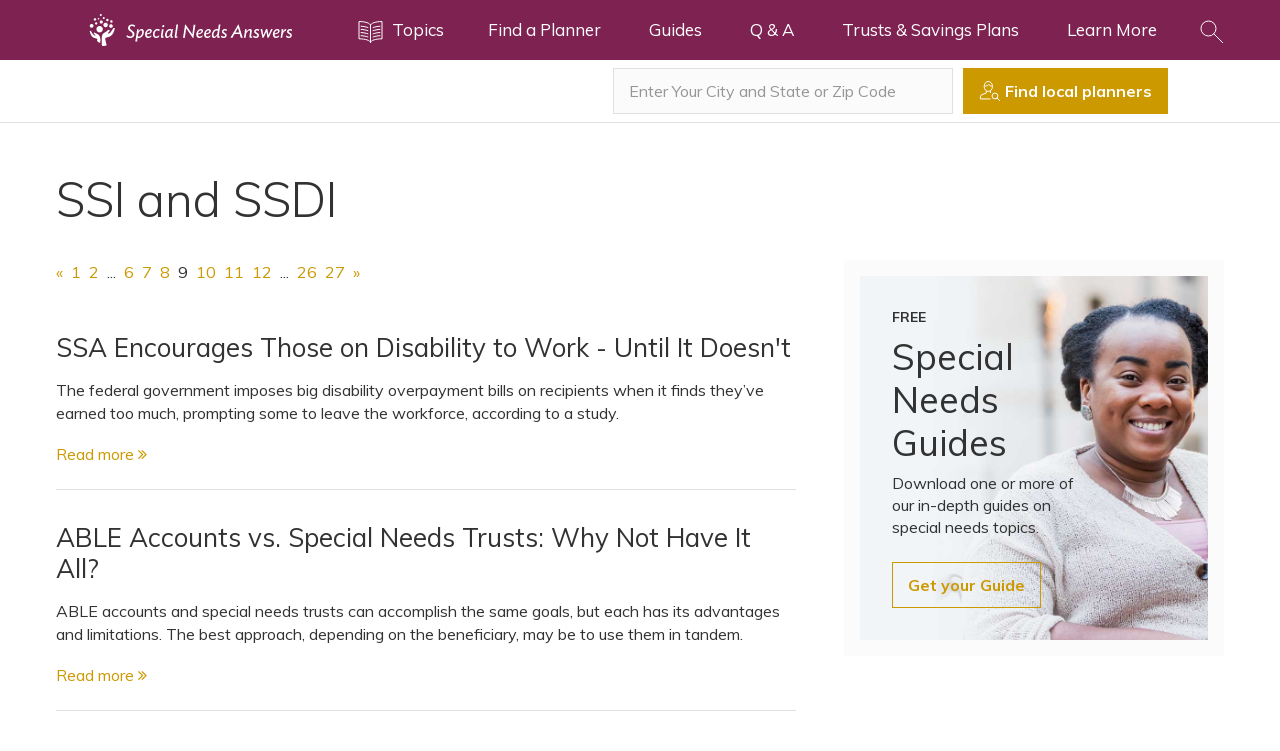

--- FILE ---
content_type: text/html; charset=UTF-8
request_url: https://specialneedsanswers.com/ssi-and-ssdi?p=9
body_size: 9257
content:
<!doctype html>
<html lang="en">
<head>

  <!-- s:charset -->
  <meta charset="utf-8">
  <!-- e:charset -->

  <meta name="google-site-verification" content="TNr_Qe-XK4FAvVq4rcYqVaw0tCzJt8MsRRD6z8SseAI" />

  <!-- s:latest IE rendering engine -->
  <meta http-equiv="X-UA-Compatible" content="IE=edge">
  <!-- e:latest IE rendering engine -->

  <!-- s:viewport -->
  <meta name="viewport" content="width=device-width, initial-scale=1.0">
  <!-- e:viewport -->

  <!-- Favicon -->
  <link rel="icon" href="/favicon.ico">

  <!-- s:csrf-token -->
  <meta name="csrf-token" content="v9rS6mu5rvSH3992NfpmnfswFmAEX6KNcZGbe9qE">
  <!-- e:csrf-token -->

  <!-- s:title -->
  <title>SSI and SSDI</title>
  <!-- e:title -->

  <!-- Google Tag Manager -->
  <script>(function(w,d,s,l,i){w[l]=w[l]||[];w[l].push({'gtm.start':
              new Date().getTime(),event:'gtm.js'});var f=d.getElementsByTagName(s)[0],
            j=d.createElement(s),dl=l!='dataLayer'?'&l='+l:'';j.async=true;j.src=
            'https://www.googletagmanager.com/gtm.js?id='+i+dl;f.parentNode.insertBefore(j,f);
    })(window,document,'script','dataLayer','GTM-KBQSKG5');</script>
  <!-- End Google Tag Manager -->

  <!-- s:stylesheet -->
  <link rel="stylesheet" href="/assets/css/app.css?id=508de9e87e7e591769f6dc8c58a741af">
  <!-- e:stylesheet -->

      <!-- s:metatags -->
    <meta property="fb:app_id" content="257654957970072" />
	<meta property="og:site_name" content="SpecialNeedsAnswers" />
	<meta property="og:locale" content="en_US" />
	<meta property="og:image" content="https://cdn.elderlawanswers.com/SNA/logos/ASNP-logo.jpg" />
	<meta property="og:type" content="website" />
	<meta property="twitter:card" content="summary" />
	<meta property="twitter:image" content="https://cdn.elderlawanswers.com/SNA/logos/ASNP-logo.jpg" />
	<meta property="twitter:url" content="https://specialneedsanswers.com/ssi-and-ssdi" />
	<meta property="og:title" content="SSI and SSDI" />
	<meta property="twitter:title" content="SSI and SSDI" />
	<meta property="og:description" content="Special Needs articles in the SSI and SSDI category." />
	<meta property="twitter:description" content="Special Needs articles in the SSI and SSDI category." />
	<meta name="description" content="Special Needs articles in the SSI and SSDI category." />
	
    <!-- e:metatags -->
  
                                                              <link rel="prev" href="/ssi-and-ssdi?p=8" />
                                                                                        <link rel="next" href="/ssi-and-ssdi?p=10" />
                                                    
<!-- Schema.org data experiment -->
      <script type="application/ld+json">
      {
          "@context" : "http://schema.org",
          "@type" : "Organization",
          "name" : "Special Needs Answers",
          "url" : "https://specialneedsanswers.com",
          "logo" : "https://cdn.elderlawanswers.com/ATTORNEY/og/ASNP-FB-Logo.png",
          "sameAs" : [
              "https://www.facebook.com/pages/Academy-of-Special-Needs-Planners/65753895378?ref=hl"
          ]
      }
    </script>
  
  <script type="application/ld+json">
  {
      "@context" : "http://schema.org",
      "@type" : "WebSite",
      "name" : "Special Needs Answers",
      "url" : "https://specialneedsanswers.com",
      "potentialAction": {
          "@type": "SearchAction",
          "target": "https://specialneedsanswers.com/search/{search_term_string}",
          "query-input": "required name=search_term_string"
      }
  }
  </script>

  
  
  
</head>
<body title="Special Needs Answers">
<!-- Google Tag Manager (noscript) -->
<noscript><iframe src="https://www.googletagmanager.com/ns.html?id=GTM-KBQSKG5"
                  height="0" width="0" style="display:none;visibility:hidden"></iframe></noscript>
<!-- End Google Tag Manager (noscript) -->

  <!--[if IE]>
    <p class="browsehappy">
      You are using an <strong>outdated</strong> browser.
      Please <a href="http://www.browsehappy.com/">upgrade your browser</a> to improve your experience.
    </p>
  <![endif]-->

  <!-- s:viewport -->
  <div class="viewport">

    <!-- s:header -->
    <header class="header header--color-mine-shaft">

      <!-- s:cnt -->
      <div class="cnt">

        <!-- s:logo -->
        <span class="header__logo">
          <a href="/">
            <img src="/assets/images/layout/header/special-needs-answers.svg" alt="Special Needs Answers" style="width: 270px;">
            Special Needs Answers
          </a>
        </span>
        <!-- e:logo -->

        <!-- s:learn more -->
        <button type="button" class="header__learn-more" data-toggle=".viewport">
          <img src="/assets/images/layout/header/learn-more.svg" alt="Topics">
          <span class="margin margin--left-s">Topics</span>
        </button>
        <!-- e:learn more -->

        <!-- s:navigation -->
        <nav class="header__navigation">
          <h2>Navigation</h2>
          <button type="button" data-toggle=".header__navigation ul">
            Menu
            <img src="/assets/images/layout/header/arrow.svg" class="margin margin--left-s" alt="Navigation Menu">
          </button>
          <ul>
            <li>
              <a href="/USA-special-needs-planners" title="Find a Special Needs Planner">Find a Planner</a>
            </li>
            <li>
              <a href="/special-needs-guides" title="Special Needs Answers Guides">Guides</a>
            </li>
            <li>
              <a href="/questions-and-answers" title="Questions and Answers">Q &amp; A</a>
            </li>
            <li class="dropdown">
              <a href="#">Trusts &amp; Savings Plans</a>
              <ul class="dropdown__child">
                <li><a href="/pooled-trust" title="Pooled Trust Directory">Pooled Trust Directory</a></li>
                <li><a href="/able-accounts" title="ABLE Program Directory">ABLE Program Directory</a></li>
              </ul>
            </li>
            <li class="dropdown">
              <a href="/attorney">Learn More</a>
              <ul class="dropdown__child wider">
                <li><a href="/attorney" title="How to Work with an Attorney">How to Work with an Attorney</a></li>
                <li><a href="/financial-planner" title="How to Work with a Financial Planner">How to Work with a Financial Planner</a></li>
                <li><a href="/about-us" title="About the Academy of Special Needs Planners">About ASNP</a></li>
                <li><a href="https://specialneedsplanners.com" title="About the Academy of Special Needs Planners">For Special Needs Planners</a></li>
              </ul>
            </li>
          </ul>
        </nav>
        <!-- e:navigation -->

        <!-- s:form -->
        <div class="header__form">

          <!-- s:cnt -->
          <div class="cnt">
            <form action="/search/results" id="site-search-article" class="site-search top-search" method="get">
              <h4>Article Search <i class="fa fa-times-circle" data-toggle=".header__form"></i> </h4>
              <div style="display: flex;">
                <div style="flex: 1 1 auto;">
                  <input type="search" name="q" class="field field--color-alabaster field--size-m field--style-default field--modifier-outline" placeholder="Type in your keyword" autocomplete="off">
                </div>
                <div style="flex: 0 0 3.75rem;">
                  <button type="submit" class="button button--color-secondary button--size-m button--style-default" onclick="ga('send', 'event', 'sna consumer', 'click search site', 'header');">
                    <img src="/assets/images/layout/header/search.svg" alt="Search">
                  </button>
                </div>
              </div>
            </form>
            <form action="/USA-special-needs-planners" id="site-search-attorney" class="site-search top-search top-search-attorney" method="get" style="display: none;">
              <h4>Attorney Search <i class="fa fa-times-circle" data-toggle=".header__form"></i> </h4>
              <div style="display: flex;">
                <div style="flex: 1 1 auto;">
                  <input type="search" id="find-attorney-search" name="q" class="field field--color-alabaster field--size-m field--style-default field--modifier-outline" placeholder="Type in your city and state" autocomplete="off">
                </div>
                <div style="flex: 0 0 3.75rem;">
                  <button type="submit" class="button button--color-secondary button--size-m button--style-default find-attorney-btn" onclick="ga('send', 'event', 'sna consumer', 'click search attorney', 'header');">
                    <img src="/assets/images/components/search/search.svg" alt="Search">
                  </button>
                </div>
              </div>
            </form>
            <div class="switch">
              <h3 style="color: #000; float: left; margin-right: 10px;">Search Articles</h3>
              <input id="cmn-toggle-4" class="cmn-toggle cmn-toggle-round-flat" type="checkbox">
              <label for="cmn-toggle-4"></label> <h3 style="color: #000; float: left;">Find Planners</h3>
            </div>
          </div>
          <!-- e:cnt -->
        </div>
        <!-- e:form -->

        <!-- s:search -->
        <button type="button" class="header__search" data-toggle=".header__form">
          <img src="/assets/images/layout/header/search.svg" alt="Search Icon in Navbar">
        </button>
        <!-- e:search -->

      </div>
      <!-- e:cnt -->

    </header>
    <!-- e:header -->
<!-- s:main -->
<main class="main">

    <!-- s:search -->
<div class="search">

  <!-- s:cnt -->
  <div class="cnt">

    
    
    <!-- s:form -->
    <div class="search__form">
      <form action="#">
        <input type="text" id="find-attorney" class="field field--color-alabaster field--size-m field--style-default field--modifier-outline" placeholder="Enter Your City and State or Zip Code" autocomplete="off" aria-label="Enter Your City and State or Zip Code">
        <button type="submit" id="find-attorney-btn" class="button button--color-secondary button--size-m button--style-default">
          <img src="/assets/images/components/search/search.svg" alt="Search Icon">
          <span>Find local planners</span>
        </button>
      </form>
    </div>
    <!-- e:form -->

  </div>
  <!-- e:cnt -->

</div>
<!-- e:search -->

    <!-- s:page -->
    <div class="page">

        <!-- s:cnt -->
        <div class="cnt" >

            <!-- s:heading -->
            <div class="heading">
                <h1 class="heading__title">SSI and SSDI</h1>
            </div>
            <!-- e:heading -->

            <!-- s:columns -->
            <div class="columns">

                <!-- s:main -->
                <div class="columns__main">

                    <!-- s:pagination -->
  <ul class="pagination">
        
                    <li class="page-item"><a class="page-link" href="/ssi-and-ssdi?p=8" rel="prev">&laquo;</a></li>
        
        
                    
            
            
                                                                        <li class="page-item"><a class="page-link" href="/ssi-and-ssdi?p=1">1</a></li>
                                                                                <li class="page-item"><a class="page-link" href="/ssi-and-ssdi?p=2">2</a></li>
                                                                    
                            <li class="page-item disabled"><span class="page-link">...</span></li>
            
            
                                
            
            
                                                                        <li class="page-item"><a class="page-link" href="/ssi-and-ssdi?p=6">6</a></li>
                                                                                <li class="page-item"><a class="page-link" href="/ssi-and-ssdi?p=7">7</a></li>
                                                                                <li class="page-item"><a class="page-link" href="/ssi-and-ssdi?p=8">8</a></li>
                                                                                <li class="page-item active"><span class="page-link">9</span></li>
                                                                                <li class="page-item"><a class="page-link" href="/ssi-and-ssdi?p=10">10</a></li>
                                                                                <li class="page-item"><a class="page-link" href="/ssi-and-ssdi?p=11">11</a></li>
                                                                                <li class="page-item"><a class="page-link" href="/ssi-and-ssdi?p=12">12</a></li>
                                                                    
                            <li class="page-item disabled"><span class="page-link">...</span></li>
            
            
                                
            
            
                                                                        <li class="page-item"><a class="page-link" href="/ssi-and-ssdi?p=26">26</a></li>
                                                                                <li class="page-item"><a class="page-link" href="/ssi-and-ssdi?p=27">27</a></li>
                                                        
        
                    <li class="page-item"><a class="page-link" href="/ssi-and-ssdi?p=10" rel="next">&raquo;</a></li>
            </ul>

<!-- e:pagination -->
                                            <!-- s:excerpt -->
<article class="excerpt ">
  <h2 class="excerpt__title">
    <a href="/ssa-encourages-those-on-disability-to-work-until-it-doesnt-18625" title="SSA Encourages Those on Disability to Work - Until It Doesn&#039;t">SSA Encourages Those on Disability to Work - Until It Doesn't</a>
  </h2>
  <div class="excerpt__description">
    <p>
      The federal government imposes big disability overpayment bills on recipients when it finds they’ve earned too much, prompting some to leave the workforce, according to a study.
    </p>
    <a href="/ssa-encourages-those-on-disability-to-work-until-it-doesnt-18625" title="SSA Encourages Those on Disability to Work - Until It Doesn&#039;t" class="button button--link">Read more <i class="fa fa-angle-double-right" aria-hidden="true"></i></a>
          </div>
</article>
<!-- e:excerpt -->                                            <!-- s:excerpt -->
<article class="excerpt ">
  <h2 class="excerpt__title">
    <a href="/able-accounts-vs-special-needs-trusts-its-not-necessarily-eitheror-18618" title="ABLE Accounts vs. Special Needs Trusts: Why Not Have It All? ">ABLE Accounts vs. Special Needs Trusts: Why Not Have It All? </a>
  </h2>
  <div class="excerpt__description">
    <p>
      ABLE accounts and special needs trusts can accomplish the same goals, but each has its advantages and limitations. The best approach, depending on the beneficiary, may be to use them in tandem.
    </p>
    <a href="/able-accounts-vs-special-needs-trusts-its-not-necessarily-eitheror-18618" title="ABLE Accounts vs. Special Needs Trusts: Why Not Have It All? " class="button button--link">Read more <i class="fa fa-angle-double-right" aria-hidden="true"></i></a>
          </div>
</article>
<!-- e:excerpt -->                                            <!-- s:excerpt -->
<article class="excerpt ">
  <h2 class="excerpt__title">
    <a href="/recipients-of-supplemental-security-income-now-have-50-extra-days-to-appeal-benefits-cuts-18598" title="Recipients of Supplemental Security Income Now Have 50 Extra Days to Appeal Benefits Cuts">Recipients of Supplemental Security Income Now Have 50 Extra Days to Appeal Benefits Cuts</a>
  </h2>
  <div class="excerpt__description">
    <p>
      The Social Security Administration (SSA) is giving people who have their SSI benefits suspended or reduced more time to appeal, in recognition of the hurdles and delays caused by the COVID-19 pandemic.
    </p>
    <a href="/recipients-of-supplemental-security-income-now-have-50-extra-days-to-appeal-benefits-cuts-18598" title="Recipients of Supplemental Security Income Now Have 50 Extra Days to Appeal Benefits Cuts" class="button button--link">Read more <i class="fa fa-angle-double-right" aria-hidden="true"></i></a>
          </div>
</article>
<!-- e:excerpt -->                                            <!-- s:excerpt -->
<article class="excerpt ">
  <h2 class="excerpt__title">
    <a href="/table-scraps-despite-being-more-likely-to-be-food-insecure-people-with-disabilities-have-difficulty-getting-assistance-18573" title="People with Disabilities Have Difficulty Getting Food Assistance">People with Disabilities Have Difficulty Getting Food Assistance</a>
  </h2>
  <div class="excerpt__description">
    <p>
      People with disabilities are more likely to lack adequate nutrition and they find it hard to get nutritional help — or even recognition — from the federal government’s SNAP (food stamp) program.
    </p>
    <a href="/table-scraps-despite-being-more-likely-to-be-food-insecure-people-with-disabilities-have-difficulty-getting-assistance-18573" title="People with Disabilities Have Difficulty Getting Food Assistance" class="button button--link">Read more <i class="fa fa-angle-double-right" aria-hidden="true"></i></a>
          </div>
</article>
<!-- e:excerpt -->                                            <!-- s:excerpt -->
<article class="excerpt ">
  <h2 class="excerpt__title">
    <a href="/in-2022-social-security-disability-recipients-will-see-the-biggest-increase-in-four-decades-18546" title="2022 SSDI Recipients Will See Biggest Increase in 4 Decades">2022 SSDI Recipients Will See Biggest Increase in 4 Decades</a>
  </h2>
  <div class="excerpt__description">
    <p>
      Rising inflation due to the ongoing coronavirus pandemic means that in 2022, Social Security disability benefits will go up 5.9 percent, the sharpest upsurge since 1983. ...
    </p>
    <a href="/in-2022-social-security-disability-recipients-will-see-the-biggest-increase-in-four-decades-18546" title="2022 SSDI Recipients Will See Biggest Increase in 4 Decades" class="button button--link">Read more <i class="fa fa-angle-double-right" aria-hidden="true"></i></a>
          </div>
</article>
<!-- e:excerpt -->                                            <!-- s:excerpt -->
<article class="excerpt ">
  <h2 class="excerpt__title">
    <a href="/closing-of-social-security-field-offices-disrupted-ssi-benefits-for-thousands-lawsuit-charges-18544" title="Lawsuit: Social Security Office Closures Disrupted Benefits">Lawsuit: Social Security Office Closures Disrupted Benefits</a>
  </h2>
  <div class="excerpt__description">
    <p>
      When the SSA closed its offices at the onset of the COVID-19 pandemic, it failed to provide practical ways for people with disabilities to demonstrate their eligibility or challenge its decisions, according to a class-action lawsuit.
    </p>
    <a href="/closing-of-social-security-field-offices-disrupted-ssi-benefits-for-thousands-lawsuit-charges-18544" title="Lawsuit: Social Security Office Closures Disrupted Benefits" class="button button--link">Read more <i class="fa fa-angle-double-right" aria-hidden="true"></i></a>
          </div>
</article>
<!-- e:excerpt -->                                            <!-- s:excerpt -->
<article class="excerpt ">
  <h2 class="excerpt__title">
    <a href="/senate-holds-historic-hearing-on-outdated-ssi-program-that-traps-millions-in-poverty-18509" title="Senate Holds Historic Hearing on &#039;Woefully Outdated&#039; SSI Program That Traps Millions in Poverty">Senate Holds Historic Hearing on 'Woefully Outdated' SSI Program That Traps Millions in Poverty</a>
  </h2>
  <div class="excerpt__description">
    <p>
      Taking its first look at the program in decades, a Senate subcommittee heard sometimes searing testimony that Supplemental Security Insurance (SSI) is in desperate need of updating.

 ...
    </p>
    <a href="/senate-holds-historic-hearing-on-outdated-ssi-program-that-traps-millions-in-poverty-18509" title="Senate Holds Historic Hearing on &#039;Woefully Outdated&#039; SSI Program That Traps Millions in Poverty" class="button button--link">Read more <i class="fa fa-angle-double-right" aria-hidden="true"></i></a>
          </div>
</article>
<!-- e:excerpt -->                                            <!-- s:excerpt -->
<article class="excerpt ">
  <h2 class="excerpt__title">
    <a href="/the-perils-and-pitfalls-of-do-it-yourself-special-needs-planning-18485" title="The Perils and Pitfalls of Do-It-Yourself Special Needs Planning">The Perils and Pitfalls of Do-It-Yourself Special Needs Planning</a>
  </h2>
  <div class="excerpt__description">
    <p>
      The risks of designing your own special needs plan, without the guidance of a professional, far outweigh the potential rewards of cutting costs. Here’s what’s at stake.
    </p>
    <a href="/the-perils-and-pitfalls-of-do-it-yourself-special-needs-planning-18485" title="The Perils and Pitfalls of Do-It-Yourself Special Needs Planning" class="button button--link">Read more <i class="fa fa-angle-double-right" aria-hidden="true"></i></a>
          </div>
</article>
<!-- e:excerpt -->                                            <!-- s:excerpt -->
<article class="excerpt ">
  <h2 class="excerpt__title">
    <a href="/pandemic-payments-now-wont-affect-ssi-benefits-for-eligibility-at-all-18456" title="Pandemic Payments Now Won&#039;t Affect SSI Benefits or Eligibility at All">Pandemic Payments Now Won't Affect SSI Benefits or Eligibility at All</a>
  </h2>
  <div class="excerpt__description">
    <p>
      Pandemic-related financial assistance will no longer affect an individual’s eligibility for Supplemental Security Income (SSI) or the benefit amount, the Social Security Administration (SSA) has announced.
    </p>
    <a href="/pandemic-payments-now-wont-affect-ssi-benefits-for-eligibility-at-all-18456" title="Pandemic Payments Now Won&#039;t Affect SSI Benefits or Eligibility at All" class="button button--link">Read more <i class="fa fa-angle-double-right" aria-hidden="true"></i></a>
          </div>
</article>
<!-- e:excerpt -->                    
                    <!-- s:pagination -->
  <ul class="pagination">
        
                    <li class="page-item"><a class="page-link" href="/ssi-and-ssdi?p=8" rel="prev">&laquo;</a></li>
        
        
                    
            
            
                                                                        <li class="page-item"><a class="page-link" href="/ssi-and-ssdi?p=1">1</a></li>
                                                                                <li class="page-item"><a class="page-link" href="/ssi-and-ssdi?p=2">2</a></li>
                                                                    
                            <li class="page-item disabled"><span class="page-link">...</span></li>
            
            
                                
            
            
                                                                        <li class="page-item"><a class="page-link" href="/ssi-and-ssdi?p=6">6</a></li>
                                                                                <li class="page-item"><a class="page-link" href="/ssi-and-ssdi?p=7">7</a></li>
                                                                                <li class="page-item"><a class="page-link" href="/ssi-and-ssdi?p=8">8</a></li>
                                                                                <li class="page-item active"><span class="page-link">9</span></li>
                                                                                <li class="page-item"><a class="page-link" href="/ssi-and-ssdi?p=10">10</a></li>
                                                                                <li class="page-item"><a class="page-link" href="/ssi-and-ssdi?p=11">11</a></li>
                                                                                <li class="page-item"><a class="page-link" href="/ssi-and-ssdi?p=12">12</a></li>
                                                                    
                            <li class="page-item disabled"><span class="page-link">...</span></li>
            
            
                                
            
            
                                                                        <li class="page-item"><a class="page-link" href="/ssi-and-ssdi?p=26">26</a></li>
                                                                                <li class="page-item"><a class="page-link" href="/ssi-and-ssdi?p=27">27</a></li>
                                                        
        
                    <li class="page-item"><a class="page-link" href="/ssi-and-ssdi?p=10" rel="next">&raquo;</a></li>
            </ul>

<!-- e:pagination -->
                                                                
                </div>
                <!-- e:main -->

                <!-- s:sidebar -->
                <div class="columns__sidebar columns__sidebar--color-alabaster">

                    <!-- s:specialize -->
                    <div class="attorneys-widget-deferred" data-url="/api/widget/category/attorneys/SSI and SSDI">
                        
                        <section class="specialize blurred">
    <p class="specialize__title">
        Local Special Needs Planners in <strong>Your, City</strong>
    </p>
    <div class="specialize__box">
        <!-- s:attorney -->
        <div class="attorney">
            <a href="#" class="attorney__thumbnail" style="background-image: url('https://cdn.elderlawanswers.com/common/uploads/photos/default-avatar.jpg'); border-radius: 50%"></a>
            <h4 class="attorney__name">
                <a href="#">Planner name</a>
            </h4>
            <div class="attorney__description">
                <p>
                    Firm Full Name & Name<br>
                    City, State
                </p>
            </div>
        </div>
        <!-- e:attorney -->
    </div>
    <div class="specialize__box">
        <!-- s:attorney -->
        <div class="attorney">
            <a href="#" class="attorney__thumbnail" style="background-image: url('https://cdn.elderlawanswers.com/common/uploads/photos/default-avatar.jpg'); border-radius: 50%"></a>
            <h4 class="attorney__name">
                <a href="#">Planner name</a>
            </h4>
            <div class="attorney__description">
                <p>
                    Firm Full Name & Name<br>
                    City, State
                </p>
            </div>
        </div>
        <!-- e:attorney -->
    </div>
    <div class="specialize__box">
        <!-- s:attorney -->
        <div class="attorney">
            <a href="#" class="attorney__thumbnail" style="background-image: url('https://cdn.elderlawanswers.com/common/uploads/photos/default-avatar.jpg'); border-radius: 50%"></a>
            <h4 class="attorney__name">
                <a href="#">Planner name</a>
            </h4>
            <div class="attorney__description">
                <p>
                    Firm Full Name & Name<br>
                    City, State
                </p>
            </div>
        </div>
        <!-- e:attorney -->
    </div>
</section>                    </div>
                    <!-- e:specialize -->

                    <!-- s:guide -->
<section class="guide">
    <span class="guide__subtitle">Free</span>
    <h3 class="guide__title">Special Needs Guides</h3>
    <div class="guide__description">
        <p>
            Download one or more of our in-depth guides on special needs topics.
        </p>
        <a href="/special-needs-guides" title="Special Needs Answers Guides" class="button button--color-secondary button--size-m button--style-default button--modifier-transparent">Get your Guide</a>
    </div>
</section>
<!-- e:guide -->

                </div>
                <!-- e:sidebar -->

            </div>
            <!-- e:columns -->

        </div>
        <!-- e:cnt -->

    </div>
    <!-- e:page -->

    <div class="attorneys-widget-deferred" data-url="/api/widget/mobile/attorneys/SSI and SSDI">
        
    </div>

    <link rel="stylesheet" href="https://unpkg.com/tippy.js@1.4.1/dist/tippy.css" />
<script src="https://unpkg.com/tippy.js@1.4.1/dist/tippy.min.js"></script>
<script>
    tippy('.tooltip');
</script></main>
<!-- e:main -->

<!-- s:footer -->
<footer class="footer">

  <!-- s:cnt -->
  <div class="cnt">

    <!-- s:description -->
    <div class="footer__description">
      <h5>
        Help is available in <strong>your community</strong>
      </h5>
      <p>
        Find an special needs planners in your city.
      </p>
    </div>
    <!-- e:description -->

    <!-- s:grid -->
    <div class="grid grid--columns-2 grid--columns-m-4">

      <!-- s:grid child -->
      <div>

        <!-- s:links -->
        <ul class="footer__links">
          <li>
            <a href="/pennsylvania-special-needs-planners/pittsburgh" title="Planners in Pittsburgh, PA">Pittsburgh, PA</a>
          </li>
          <li>
            <a href="/maryland-special-needs-planners/baltimore" title="Planners in Baltimore, MD">Baltimore, MD</a>
          </li>
          <li>
            <a href="/massachusetts-special-needs-planners/boston" title="Planners in Boston, MA">Boston, MA</a>
          </li>
          <li>
            <a href="/north-carolina-special-needs-planners/charlotte" title="Planners in Charlotte, NC">Charlotte, NC</a>
          </li>
          <li>
            <a href="/north-carolina-special-needs-planners/raleigh" title="Planners in Raleigh, NC">Raleigh, NC</a>
          </li>
        </ul>
        <!-- e:links -->

      </div>
      <!-- e:grid child -->

      <!-- s:grid child -->
      <div>

        <!-- s:links -->
        <ul class="footer__links">
          <li>
            <a href="/illinois-special-needs-planners/chicago" title="Planners in Chicago, IL">Chicago, IL</a>
          </li>
          <li>
            <a href="/ohio-special-needs-planners/cleveland" title="Planners in Cleveland, OH">Cleveland, OH</a>
          </li>
          <li>
            <a href="/texas-special-needs-planners/dallas" title="Planners in Dallas, TX">Dallas, TX</a>
          </li>
          <li>
            <a href="/colorado-special-needs-planners/denver" title="Planners in Denver, CO">Denver, CO</a>
          </li>
          <li>
            <a href="/florida-special-needs-planners/fort-lauderdale" title="Planners in Ft. Lauderdale, FL">Ft. Lauderdale, FL</a>
          </li>
        </ul>
        <!-- e:links -->

      </div>
      <!-- e:grid child -->

      <!-- s:grid child -->
      <div>

        <!-- s:links -->
        <ul class="footer__links">
          <li>
            <a href="/texas-special-needs-planners/houston" title="Planners in Houston, TX">Houston, TX</a>
          </li>
          <li>
            <a href="/california-special-needs-planners/los-angeles" title="Planners in Los Angeles, CA">Los Angeles, CA</a>
          </li>
          <li>
            <a href="/kentucky-special-needs-planners/louisville" title="Planners in Louisville, KY">Louisville, KY</a>
          </li>
          <li>
            <a href="/minnesota-special-needs-planners/minneapolis" title="Planners in Minneapolis, MN">Minneapolis, MN</a>
          </li>
          <li>
            <a href="/new-york-special-needs-planners/new-york" title="Planners in New York, NY">New York, NY</a>
          </li>
        </ul>
        <!-- e:links -->

      </div>
      <!-- e:grid child -->

      <!-- s:grid child -->
      <div>

        <!-- s:links -->
        <ul class="footer__links">
          <li>
            <a href="/california-special-needs-planners/oakland" title="Planners in Oakland, CA">Oakland, CA</a>
          </li>
          <li>
            <a href="/pennsylvania-special-needs-planners/philadelphia" title="Planners in Philidelphia, PA">Philadelphia, PA</a>
          </li>
          <li>
            <a href="/arizona-special-needs-planners/phoenix" title="Planners in "Phoenix, AZ>Phoenix, AZ</a>
          </li>
          <li>
            <a href="/USA-special-needs-planners" title="Search more cities and states for planners">Search more cities and states</a>
          </li>
        </ul>
        <!-- e:links -->

      </div>
      <!-- e:grid child -->

    </div>
    <!-- e:grid -->

    <!-- s:rule -->
    <hr class="footer__rule">
    <!-- e:rule -->

    <!-- s:grid -->
    <div class="grid grid--columns-2">

      <!-- s:grid child -->
      <div>

        <h6>Resources</h6>

        <!-- s:grid -->
        <div class="grid grid--columns-1 grid--columns-m-2">

          <!-- s:grid child -->
          <div>

            <!-- s:links -->
            <ul class="footer__links">
              <li>
                <a href="/disability-issues" title="Disability Issues">Disability Issues</a>
              </li>
              <li>
                <a href="/estate-planning" title="Estate Planning">Estate Planning</a>
              </li>
              <li>
                <a href="/health-care" title="Health Care">Health Care</a>
              </li>
              <li>
                <a href="/financial-planning" title="Financial Planning">Financial Planning</a>
              </li>
              <li>
                <a href="/public-benefits" title="Public Benefits">Public Benefits</a>
              </li>
            </ul>
            <!-- e:links -->

          </div>
          <!-- e:grid child -->

          <!-- s:grid child -->
          <div>

            <!-- s:links -->
            <ul class="footer__links">
              <li>
                <a href="/settlement-planning" title="Settlement Planning">Settlement Planning</a>
              </li>
              <li>
                <a href="/ssi-and-ssdi" title="SSI and SSDI">SSI and SSDI</a>
              </li>
              <li>
                <a href="/special-needs-trusts" title="Special Needs Trusts">Special Needs Trusts</a>
              </li>
              <li>
                <a href="/pooled-trust" title="Pooled Trusts">Pooled Trusts</a>
              </li>
              <li>
                <a href="/able-account-information" title="ABLE Accounts">ABLE Accounts</a>
              </li>
            </ul>
            <!-- e:links -->

          </div>
          <!-- e:grid child -->

        </div>
        <!-- e:grid -->

      </div>
      <!-- e:grid child -->

      <!-- s:grid child -->
      <div>

        <!-- s:grid -->
        <div class="grid grid--columns-1 grid--columns-m-2">

          <!-- s:grid child -->
          <div>

            <h6>About us</h6>

            <!-- s:links -->
            <ul class="footer__links">
              <li>
                <a href="/about-us" title="Management Team">Management Team</a>
              </li>
              <li>
                <a href="/about-us/disclaimer" title="Disclaimer">Disclaimer</a>
              </li>
              <li>
                <a href="/contact-us" title="Contact Us">Contact us</a>
              </li>
              <li>
                <a href="/accessibility" title="Accessibility Statement">Accessibility Statement</a>
              </li>
            </ul>
            <!-- e:links -->

          </div>
          <!-- e:grid child -->

          <!-- s:grid child -->
          <div>

            <!-- s:attorneys -->
            <div class="footer__attorneys">
              <h6>For Planners</h6>
              <p>
                <a href="https://attorney.elderlawanswers.com/org/asnp" title="Learn more about the Academy of Special Needs Planner practice development tools">Learn more about our practice development tools for special needs planners.</a>
              </p>
            </div>
            <!-- e:ettorneys -->

          </div>
          <!-- e:grid child -->

        </div>
        <!-- e:grid -->

      </div>
      <!-- e:grid child -->

    </div>
    <!-- e:grid -->

    <!-- s:bottom -->
    <div class="footer__bottom">

      <!-- s:copyright -->
      <ul class="footer__copyright">
        <li>
          &copy; <strong>2025 ElderLawNet, Inc.</strong>
        </li>
        <li>
          <a href="/privacy-statement" title="Privacy Statement">Privacy Statement</a>
        </li>
      </ul>
      <!-- e:copyright -->

      <!-- s:social -->
      <ul class="footer__social">
        <li>
          <a href="https://www.facebook.com/pages/Academy-of-Special-Needs-Planners/65753895378?ref=hl" aria-label="ASNP Facebook (opens in a new tab)" target="_blank" title="ASNP Facebook">
            <img src="/assets/images/layout/footer/facebook.svg" alt="Facebook">
          </a>
        </li>
        <li>
          <a href="https://twitter.com/SpecialNeedsAns" aria-label="ASNP Twitter (opens in a new tab)" target="_blank" title="ASNP Twitter">
            <img src="/assets/images/layout/footer/twitter.svg" alt="Twitter">
          </a>
        </li>
        <li>
          <a href="https://www.linkedin.com/groups/1858965/profile" aria-label="ASNP LinkedIn (opens in a new tab)" target="_blank" title="ASNP LinkedIn">
            <img src="/assets/images/layout/footer/linkedin.svg" alt="LinkedIn">
          </a>
        </li>
      </ul>
      <!-- e:social -->

    </div>
    <!-- e:bottom -->

  </div>
  <!-- e:cnt -->

</footer>
<!-- e:footer -->

</div>
<!-- e:viewport -->

<!-- s:drawer -->
<div class="drawer">

  <!-- s:header -->
  <div class="drawer__header">
    <p>
      Topics
    </p>
    <button type="button" class="button button--link" data-toggle=".viewport">
      <img src="/assets/images/layout/drawer/close.svg" alt="Close">
    </button>
  </div>
  <!-- e:header -->

  <!-- s:description -->
  <div class="drawer__description">
    <ul>
      <li>
        <a href="/disability-issues">Disability Issues</a>
      </li>
      <li>
        <a href="/estate-planning">Estate Planning</a>
      </li>
      <li>
        <a href="/health-care">Health Care</a>
      </li>
      <li>
        <a href="/financial-planning">Financial Planning</a>
      </li>
      <li>
        <a href="/public-benefits">Public Benefits</a>
      </li>
      <li>
        <a href="/settlement-planning">Settlement Planning</a>
      </li>
      <li>
        <a href="/ssi-and-ssdi">SSI and SSDI</a>
      </li>
      <li>
        <a href="/special-needs-trusts">Special Needs Trusts</a>
      </li>
      <li>
        <a href="/able-account-information">ABLE Accounts</a>
      </li>
    </ul>
    <a href="/learn-more" class="button button--color-white button--size-m button--style-default button--modifier-round button--modifier-transparent">
      <svg width="20" height="18" viewBox="0 0 25 22" xmlns="http://www.w3.org/2000/svg"><g fill="none" fill-rule="evenodd" stroke-linecap="round" stroke-linejoin="round"><path d="M12.5 4.19C12.5 2.164 17.882.524 24 .524V17.81c-6.118 0-11.5 1.64-11.5 3.666 0-2.026-5.383-3.666-11.5-3.666V.524c6.117 0 11.5 1.64 11.5 3.666zM12.5 4.19v17.155M9.886 6.537c-1.683-.646-4.063-1.113-6.795-1.299M9.886 9.68c-1.683-.646-4.063-1.113-6.795-1.299M9.886 12.823c-1.683-.646-4.063-1.114-6.795-1.299M9.886 15.966c-1.683-.646-4.063-1.114-6.795-1.3M15.114 6.537c1.683-.646 4.063-1.113 6.795-1.299M15.114 9.68c1.683-.646 4.063-1.113 6.795-1.299M15.114 12.823c1.683-.646 4.063-1.114 6.795-1.299M15.114 15.966c1.683-.646 4.063-1.114 6.795-1.3"/></g></svg>
      View All Special Needs Topics
    </a>
    <a href="/questions-and-answers" class="button button--color-white button--size-m button--style-default button--modifier-round button--modifier-transparent">
      <i class="fa fa-question-circle-o" aria-hidden="true"></i> Questions & Answers
    </a>
    <a href="/pooled-trust" class="button button--color-white button--size-m button--style-default button--modifier-round button--modifier-transparent">
      <svg xmlns="http://www.w3.org/2000/svg" version="1.1" xmlns:xlink="http://www.w3.org/1999/xlink" xmlns:svgjs="http://svgjs.com/svgjs" viewBox="0 0 140 140" width="20px" height="20px"><g transform="matrix(5.833333333333333,0,0,5.833333333333333,0,0)"><path d="M12,4.75V5a1,1,0,0,0,2,0V4.75a.25.25,0,0,1,.25-.25h1a.25.25,0,0,1,.25.25v4.7a.245.245,0,0,0,.3.238A7.881,7.881,0,0,1,17.26,9.5a.244.244,0,0,0,.24-.243V4.5a2,2,0,0,0-2-2H14.25A.25.25,0,0,1,14,2.25V1a1,1,0,0,0-2,0V2.25a.25.25,0,0,1-.25.25h-1.5A.25.25,0,0,1,10,2.25V1A1,1,0,0,0,8,1V2.25a.25.25,0,0,1-.25.25H6.25A.25.25,0,0,1,6,2.25V1A1,1,0,0,0,4,1V2.25a.25.25,0,0,1-.25.25H2a2,2,0,0,0-2,2v13a2,2,0,0,0,2,2H9.453a.244.244,0,0,0,.238-.3A7.881,7.881,0,0,1,9.5,17.74a.244.244,0,0,0-.243-.24H2.25A.25.25,0,0,1,2,17.25V4.75a.25.25,0,0,1,.25-.25h1.5A.25.25,0,0,1,4,4.75V5A1,1,0,0,0,6,5V4.75a.25.25,0,0,1,.25-.25h1.5A.25.25,0,0,1,8,4.75V5a1,1,0,0,0,2,0V4.75a.25.25,0,0,1,.25-.25h1.5A.25.25,0,0,1,12,4.75Z" fill="#ffffff" stroke="none" stroke-linecap="round" stroke-linejoin="round" stroke-width="0"/><path d="M17.5,11A6.5,6.5,0,1,0,24,17.5,6.508,6.508,0,0,0,17.5,11Zm1.038,10.177c-.093.024-.288.109-.288.294v.279a.75.75,0,0,1-1.5,0V21.5a.248.248,0,0,0-.248-.248H16a.75.75,0,0,1,0-1.5h2.033a.592.592,0,0,0,.22-1.141l-2.063-.825a2.085,2.085,0,0,1,.344-3.978.333.333,0,0,0,.216-.328V13.25a.75.75,0,0,1,1.5,0v.25a.25.25,0,0,0,.25.25H19a.75.75,0,0,1,0,1.5H16.967a.592.592,0,0,0-.22,1.141l2.063.825a2.084,2.084,0,0,1-.272,3.961Z" fill="#ffffff" stroke="none" stroke-linecap="round" stroke-linejoin="round" stroke-width="0"/></g></svg>
      Directory of Pooled Trusts
    </a>
    <a href="/able-accounts" class="button button--color-white button--size-m button--style-default button--modifier-round button--modifier-transparent">
    <svg xmlns="http://www.w3.org/2000/svg" version="1.1" xmlns:xlink="http://www.w3.org/1999/xlink" xmlns:svgjs="http://svgjs.com/svgjs" viewBox="0 0 140 140" width="20" height="20"><g transform="matrix(5.833333333333333,0,0,5.833333333333333,0,0)"><path d="M17.38,14.328A7.842,7.842,0,0,1,9.6,7.467a.25.25,0,0,0-.265-.219,9.15,9.15,0,0,0-1.05.13A3.319,3.319,0,0,0,4.755,6.1a.9.9,0,0,0-.388,1.515,2.34,2.34,0,0,1,.585.88.248.248,0,0,1-.091.292,6.835,6.835,0,0,0-2.809,3.892.248.248,0,0,1-.242.188H1.546a1.3,1.3,0,0,0-1.3,1.3v1.617a1.3,1.3,0,0,0,1.3,1.3h.926a.252.252,0,0,1,.218.126,7.334,7.334,0,0,0,2.472,2.526l-.748,2.583a1.223,1.223,0,0,0,.835,1.517,1.193,1.193,0,0,0,.342.049A1.225,1.225,0,0,0,6.767,23l.583-2.014a.25.25,0,0,1,.3-.172,9.29,9.29,0,0,0,4.771.005.25.25,0,0,1,.3.172L13.311,23a1.225,1.225,0,0,0,1.175.885,1.193,1.193,0,0,0,.342-.049,1.223,1.223,0,0,0,.836-1.517l-.7-2.4a.251.251,0,0,1,.1-.278,6.707,6.707,0,0,0,3.123-5.066.25.25,0,0,0-.267-.266C17.745,14.321,17.563,14.328,17.38,14.328ZM4.292,12.956a.894.894,0,1,1,.894.9A.9.9,0,0,1,4.292,12.956Z" fill="#ffffff" stroke="none" stroke-linecap="round" stroke-linejoin="round" stroke-width="0"/><path d="M17.38,12.858a6.373,6.373,0,1,0-6.373-6.373A6.38,6.38,0,0,0,17.38,12.858Zm.735-10.3a.25.25,0,0,0,.25.25h.485a.736.736,0,0,1,0,1.471H16.857A.58.58,0,0,0,16.64,5.4l2.024.81a2.043,2.043,0,0,1-.349,3.9.251.251,0,0,0-.2.245v.3a.736.736,0,0,1-1.471,0v-.24a.25.25,0,0,0-.25-.25h-.485a.736.736,0,0,1,0-1.471H17.9a.58.58,0,0,0,.217-1.118L16.1,6.763a2.043,2.043,0,0,1,.35-3.9.249.249,0,0,0,.2-.244v-.3a.736.736,0,1,1,1.471,0Z" fill="#ffffff" stroke="none" stroke-linecap="round" stroke-linejoin="round" stroke-width="0"/></g></svg> Directory of ABLE Accounts
    </a>
  </div>
  <!-- e:description -->

</div>
<!-- e:drawer -->
<!-- s:script -->
<script src="/assets/js/app.js?id=f415f794ac80ad38755f427113e23a09"></script>
<script src="/assets/js/attorneys-by-ip-widgets.js?id=acfa58053ac92cf496b2408a5bf9a7c8" async defer></script>
<style>
  .find__form .twitter-typeahead,
  .header__form .twitter-typeahead {
    width: 100%;
  }

  .tt-menu {
    border: 1px solid #eee;
    border-width: 0px 1px 1px 1px;
    background-color: #fff;
    width: 100%;
    text-align: left;
  }

  .tt-menu .tt-dataset div {
    background-color: #fff;
    width: 100%;
    padding: 5px;
    padding-left: 40px;
    font-weight: bold;
    cursor: default;
  }

  .tt-menu .tt-dataset div:hover {
    background-color: #555;
    color: #fff;
  }

  .search__form .tt-menu {
    width: 97%;
  }

  .search__form .tt-menu .tt-dataset div {
    padding-left: 15px;
  }
</style>

<!-- e:script -->

<script>(function(d){var s = d.createElement("script");s.setAttribute("data-account", "ftcdEnn2rT");s.setAttribute("src", "https://cdn.userway.org/widget.js");(d.body || d.head).appendChild(s);})(document)</script><noscript>Please ensure Javascript is enabled for purposes of <a href="https://userway.org">website accessibility</a></noscript>
</body>

</html>

--- FILE ---
content_type: text/css
request_url: https://specialneedsanswers.com/assets/css/app.css?id=508de9e87e7e591769f6dc8c58a741af
body_size: 14172
content:
@import url(//maxcdn.bootstrapcdn.com/font-awesome/4.7.0/css/font-awesome.min.css);
@import url(//fonts.googleapis.com/css?family=Muli:300,300i,400,400i,700,700i);
html{font-size:16px}body,html{overflow-x:hidden;overflow-y:visible}body{-moz-osx-font-smoothing:grayscale;-webkit-font-smoothing:antialiased;background-color:#fff;color:#323232;font-family:Muli,Arial;font-size:1rem;font-weight:400;line-height:1.4;min-height:100vh;min-width:20em;position:static}a{color:#c90;transition:text-shadow .5s cubic-bezier(.215,.61,.355,1),color .5s cubic-bezier(.215,.61,.355,1),background-color .5s cubic-bezier(.215,.61,.355,1),border-color .5s cubic-bezier(.215,.61,.355,1),box-shadow .5s cubic-bezier(.215,.61,.355,1),opacity .5s cubic-bezier(.215,.61,.355,1),visibility .5s cubic-bezier(.215,.61,.355,1)}a,a:hover{text-decoration:none}a:hover{color:#7e2251}.async-hide{opacity:0!important}img[style*="float:right"]{margin:5px 0 4% 4%}*,:after,:before{box-sizing:border-box}:focus{outline:none}html{-ms-text-size-adjust:100%;-webkit-text-size-adjust:100%}body{margin:0}article,aside,details,figcaption,figure,footer,header,hgroup,main,menu,nav,section,summary{display:block}a{background:transparent}blockquote,h1,h2,h3,h4,h5,h6,p{margin:0}p:empty{display:none}code,kbd,pre,samp{font-family:Consolas,monaco,"monospace";font-size:1rem}pre{overflow:auto}small,sub,sup{font-size:.75em}sub,sup{line-height:0;position:relative;vertical-align:baseline}sup{top:-.5em}sub{bottom:-.25em}img{border:0}figure{margin:0}dd,dl,dt,ol,ul{margin:0;padding:0}li{list-style:none}svg:not(:root){overflow:hidden}audio:not([controls]){display:none}form{margin:0}fieldset,legend{border:0}legend{padding:0}button,input,optgroup,select,textarea{color:inherit;font-family:inherit;font-size:inherit;font-style:inherit;font-weight:inherit;line-height:inherit;margin:0;text-transform:inherit}button::-moz-focus-inner,input::-moz-focus-inner,optgroup::-moz-focus-inner,select::-moz-focus-inner,textarea::-moz-focus-inner{border:0;padding:0}button,input[type=button],input[type=reset],input[type=submit]{-webkit-appearance:button;cursor:pointer}button[disabled],input[disabled]{cursor:default}button{overflow:visible;padding:0}input[type=date],input[type=email],input[type=number],input[type=password],input[type=search],input[type=tel],input[type=text],input[type=url],select,textarea{-moz-appearance:none;-webkit-appearance:none}textarea{overflow:auto;resize:vertical;vertical-align:top}input[type=number]{-moz-appearance:textfield}input[type=number]::-webkit-inner-spin-button{-webkit-appearance:none}input[type=search]::-webkit-search-cancel-button,input[type=search]::-webkit-search-decoration{-webkit-appearance:none}input[type=checkbox],input[type=radio]{padding:0}table{border-collapse:collapse;border-spacing:0}table td,table th{padding:0}.browsehappy{background:#c00;color:#fff;left:0;padding:1.25rem;position:fixed;right:0;text-align:center;top:0;z-index:999999}.browsehappy a{color:#fff;text-decoration:underline}.align--center{text-align:center}.align--left{text-align:left}.align--right{text-align:right}.cnt{margin:0 auto;padding:0 1rem}@media (min-width:34em){.cnt{max-width:none}}@media (min-width:48em){.cnt{max-width:48em}}@media (min-width:62em){.cnt{max-width:62em}}@media (min-width:75em){.cnt{max-width:75em}}.grid{display:-moz-flex;display:flex;flex-wrap:wrap;margin:0 -1rem -1rem 0}@media (min-width:48em){.grid{margin:0 -2rem -2rem 0}}.grid--columns-1>*{-moz-flex:0 0 100%;flex:0 0 100%;max-width:100%;min-width:0}.grid--columns-2>*{-moz-flex:0 0 50%;flex:0 0 50%;max-width:50%;min-width:0}.grid--columns-3>*{-moz-flex:0 0 33.3333333333%;flex:0 0 33.3333333333%;max-width:33.3333333333%;min-width:0}.grid--columns-4>*{-moz-flex:0 0 25%;flex:0 0 25%;max-width:25%;min-width:0}.grid--columns-5>*{-moz-flex:0 0 20%;flex:0 0 20%;max-width:20%;min-width:0}.grid--columns-6>*{-moz-flex:0 0 16.6666666667%;flex:0 0 16.6666666667%;max-width:16.6666666667%;min-width:0}@media (min-width:34em){.grid--columns-s-1>*{-moz-flex:0 0 100%;flex:0 0 100%;max-width:100%;min-width:0}.grid--columns-s-2>*{-moz-flex:0 0 50%;flex:0 0 50%;max-width:50%;min-width:0}.grid--columns-s-3>*{-moz-flex:0 0 33.3333333333%;flex:0 0 33.3333333333%;max-width:33.3333333333%;min-width:0}.grid--columns-s-4>*{-moz-flex:0 0 25%;flex:0 0 25%;max-width:25%;min-width:0}.grid--columns-s-5>*{-moz-flex:0 0 20%;flex:0 0 20%;max-width:20%;min-width:0}.grid--columns-s-6>*{-moz-flex:0 0 16.6666666667%;flex:0 0 16.6666666667%;max-width:16.6666666667%;min-width:0}}@media (min-width:48em){.grid--columns-m-1>*{-moz-flex:0 0 100%;flex:0 0 100%;max-width:100%;min-width:0}.grid--columns-m-2>*{-moz-flex:0 0 50%;flex:0 0 50%;max-width:50%;min-width:0}.grid--columns-m-3>*{-moz-flex:0 0 33.3333333333%;flex:0 0 33.3333333333%;max-width:33.3333333333%;min-width:0}.grid--columns-m-4>*{-moz-flex:0 0 25%;flex:0 0 25%;max-width:25%;min-width:0}.grid--columns-m-5>*{-moz-flex:0 0 20%;flex:0 0 20%;max-width:20%;min-width:0}.grid--columns-m-6>*{-moz-flex:0 0 16.6666666667%;flex:0 0 16.6666666667%;max-width:16.6666666667%;min-width:0}}@media (min-width:62em){.grid--columns-l-1>*{-moz-flex:0 0 100%;flex:0 0 100%;max-width:100%;min-width:0}.grid--columns-l-2>*{-moz-flex:0 0 50%;flex:0 0 50%;max-width:50%;min-width:0}.grid--columns-l-3>*{-moz-flex:0 0 33.3333333333%;flex:0 0 33.3333333333%;max-width:33.3333333333%;min-width:0}.grid--columns-l-4>*{-moz-flex:0 0 25%;flex:0 0 25%;max-width:25%;min-width:0}.grid--columns-l-5>*{-moz-flex:0 0 20%;flex:0 0 20%;max-width:20%;min-width:0}.grid--columns-l-6>*{-moz-flex:0 0 16.6666666667%;flex:0 0 16.6666666667%;max-width:16.6666666667%;min-width:0}}@media (min-width:75em){.grid--columns-xl-1>*{-moz-flex:0 0 100%;flex:0 0 100%;max-width:100%;min-width:0}.grid--columns-xl-2>*{-moz-flex:0 0 50%;flex:0 0 50%;max-width:50%;min-width:0}.grid--columns-xl-3>*{-moz-flex:0 0 33.3333333333%;flex:0 0 33.3333333333%;max-width:33.3333333333%;min-width:0}.grid--columns-xl-4>*{-moz-flex:0 0 25%;flex:0 0 25%;max-width:25%;min-width:0}.grid--columns-xl-5>*{-moz-flex:0 0 20%;flex:0 0 20%;max-width:20%;min-width:0}.grid--columns-xl-6>*{-moz-flex:0 0 16.6666666667%;flex:0 0 16.6666666667%;max-width:16.6666666667%;min-width:0}}.grid>*{padding:0 1rem 1rem 0}@media (min-width:48em){.grid>*{padding:0 2rem 2rem 0}}.grid>br{display:none}.margin--bottom-s{margin-bottom:.313rem}.margin--left-s{margin-left:.313rem}.margin--right-s{margin-right:.313rem}.margin--top-s{margin-top:.313rem}.margin--bottom-m{margin-bottom:.625rem}.margin--left-m{margin-left:.625rem}.margin--right-m{margin-right:.625rem}.margin--top-m{margin-top:.625rem}.margin--bottom-l{margin-bottom:.938rem}.margin--left-l{margin-left:.938rem}.margin--right-l{margin-right:.938rem}.margin--top-l{margin-top:.938rem}.margin--bottom-xl{margin-bottom:1.25rem}.margin--left-xl{margin-left:1.25rem}.margin--right-xl{margin-right:1.25rem}.margin--top-xl{margin-top:1.25rem}.about-nav{margin-bottom:20px;margin-top:50px}.about-nav>div{display:inline-block;margin-right:10px}.arrow{background-color:transparent;background-position:50%;background-repeat:no-repeat;border:.063rem solid #c90;border-radius:.25rem;display:block;height:1.5rem;padding:0;transition:background .5s cubic-bezier(.215,.61,.355,1);width:1.5rem}.arrow:hover{background-color:#c90}.arrow:hover svg path{stroke:#fff}.arrow svg{display:block;margin:.281rem auto}.arrow svg path{transition:stroke .5s cubic-bezier(.215,.61,.355,1)}.disabled .arrow{opacity:1}.article{font-size:1.125rem;font-weight:300;line-height:1.6}.article:after{clear:both;content:"";display:table}@media (min-width:48em){.article{font-size:1.313rem}}@media (min-width:62em){.article{font-size:1.5rem}}.article img{height:50%!important;width:50%!important}.article small:after{content:"\a\a";white-space:pre}.article ol,.article ul{margin-bottom:1.5rem;margin-left:2.5rem}.article ol li{list-style-type:decimal}.article ul li{list-style-type:disc}.article table{width:100%}.article table td{padding:.1em}.article table td,.article table td p{text-align:left!important}.article__figure:not(:last-child){margin-bottom:1rem}@media (min-width:48em){.article__figure:not(:last-child){margin-bottom:1.5rem}.article__figure--float-left{float:left;padding-right:2rem}.article__figure--float-right{float:right;padding-left:2rem}.article__figure--size-s{width:50%}.article__figure--size-m{width:66.6666666667%}}.article__figure--size-l{width:100%}.article__figure img{display:block;margin:0 0 .625rem;width:100%}.article__figure figcaption{font-size:.813rem}.article:not(:last-child){margin:0 0 2rem}@media (min-width:48em){.article:not(:last-child){margin-bottom:3rem}}.article p:not(:last-child){margin-bottom:1rem}@media (min-width:48em){.article p:not(:last-child){margin-bottom:1.5rem}}@media (min-width:62em){.article p{font-size:1.35rem;line-height:1.57}}.article .mod-date{color:#323232;cursor:default}.article .promo{background-color:#ccc;display:block;float:right;height:350px;margin:10px;overflow:hidden;width:100%}.article .promo img{height:350px!important;width:100%!important}@media (min-width:48em){.article .promo{height:350px;margin:25px 0;width:450px}.article .promo img{height:350px!important;width:450px!important}}@media (min-width:62em){.article .promo{margin:10px 10px 10px 50px}}.article .question__icon{background-color:#c90;border-color:#c90;border-radius:0;color:#fff;font-size:17px;font-weight:800;margin-left:0;margin-top:5px;padding:1px 7px;position:relative;text-align:center;width:30px}@media (min-width:62em){.article .question__icon{margin-left:-40px;position:absolute}}.article .question__dark{background-color:#323232;border-color:#323232}.ask{padding:0 0 2rem}@media (min-width:62em){.ask{padding-bottom:3rem}.ask--mobile{display:none}}.ask--mobile .button{width:100%}@media (min-width:34em){.ask--mobile .button{width:auto}}.ask--desktop{display:none}@media (min-width:62em){.ask--desktop{display:block}.ask--desktop .button{float:left;margin:.5em 0 0}}.error{color:#c00}.attorney{min-height:4rem;padding:0 0 0 5rem;position:relative}@media (min-width:48em){.attorney{min-height:5rem;padding-left:6rem}}.attorney__thumbnail{background-position:50%;background-repeat:no-repeat;background-size:cover;display:block;height:4rem;left:0;position:absolute;top:0;width:4rem}@media (min-width:48em){.attorney__thumbnail{height:5rem;width:5rem}}.attorney__number{font-size:2.625rem;font-weight:700;left:0;letter-spacing:-.063rem;line-height:1.2;position:absolute;text-align:center;top:0;width:4rem}@media (min-width:48em){.attorney__number{font-size:3rem;width:5rem}}.attorney__name{font-size:1.125rem;font-weight:500;line-height:1.2;margin:0 0 .25rem}.attorney__rating{margin:0 0 .5rem}.attorney__rating:after{clear:both;content:"";display:table}.attorney__rating li{float:left}.attorney__rating li:not(:last-child){margin:0 .188rem 0 0}.attorney__rating i{color:#e0e0e0}.attorney__rating i[data-state=active]{color:#fadf7a}.attorney__description{font-size:.875rem}.attorney__description p{line-height:1.49;padding-bottom:5px}.attorney__description p:not(:last-child){margin:0 0 1rem}.attorney__phone{font-size:1.125rem;line-height:1.5rem;margin:0 0 1rem}.attorney__phone span{color:#7c7c7c}.attorney__phone img{display:inline-block;vertical-align:middle}.attorney__list{margin:.5rem 0 0}.attorney__list:after{clear:both;content:"";display:table}.attorney__list li{float:left}.attorney__list li:not(:first-child){margin:0 0 0 -.75rem}.attorney__list i{background-position:50%;background-repeat:no-repeat;background-size:cover;border:.188rem solid #fff;border-radius:50%;display:block;height:2.125rem;width:2.125rem}@keyframes pulse{0%{color:#fff}40%{color:#94e7f7}}.boxes{margin:0 -1rem 2rem}@media (min-width:48em){.boxes{display:-moz-flex;display:flex;margin:0 -2rem 3rem}}.boxes__box{background-position:50%;background-repeat:no-repeat;background-size:cover;color:#fff;padding:2rem 1rem}@media (min-width:48em){.boxes__box{-moz-flex:0 0 calc(33.33333% - 0.063rem);flex:0 0 calc(33.33333% - 0.063rem);margin-right:.063rem;min-width:0;padding:2rem}}.boxes__box a{color:#fff}.boxes__box a:hover{animation-duration:1s;animation-name:pulse}.boxes__box:not(:last-child){margin-bottom:.063rem}@media (min-width:48em){.boxes__box:not(:last-child){margin-bottom:0}}.boxes__title{font-weight:300;margin:0 0 1.5rem}@media (min-width:48em){.boxes__title{min-height:6.25rem}}.boxes__description li{font-weight:700;padding:0 1.5rem 0 0;position:relative}.boxes__description li:not(:first-child){margin:1rem 0 0}.boxes__description li:after{background:url(../images/components/boxes/arrow.svg);content:"";display:block;height:.813rem;position:absolute;right:0;top:.25rem;width:.5rem}.card{background:#fff;border-radius:.25rem;box-shadow:0 .063rem .188rem rgba(0,0,0,.1);padding:1rem 1rem 1rem 4.5rem;position:relative}.card:not(:last-child){margin-bottom:1rem}@media (min-width:48em){.card:not(:last-child){margin-bottom:1.5rem}.card{padding:1rem 2rem 1rem 5.75rem}}@media (min-width:62em){.card{padding:1.5rem 1.5rem 1.5rem 8rem}}.card .button--color-white[class*=transparent]{color:#7c7c7c}.card__empty{padding:1rem 1rem 50rem;text-align:center}.card__empty ul li{padding:.5rem 0 0}.card__empty a{font-size:1.6em}.card__empty hr{border:0;border-bottom:.063rem solid rgba(0,0,0,.1);height:1em;margin-bottom:1.5em}.card__thumbnail{background-position:50%;background-repeat:no-repeat;background-size:cover;border-radius:50%;height:2.5rem;left:1rem;position:absolute;top:1rem;width:2.5rem}@media (min-width:48em){.card__thumbnail{height:3.75rem;width:3.75rem}}@media (min-width:62em){.card__thumbnail{height:5rem;left:1.5rem;top:1.5rem;width:5rem}}.card__header{position:relative}.card__header:not(:last-child){margin-bottom:1rem}.card__header h3{font-size:1.125rem}@media (min-width:48em){.card__header h3{font-size:1.25rem}}.card__header h3 a{color:#323232;font-weight:500}.card__header h3 a:hover{color:#c90}.card__header address a,.card__header p{font-size:.938rem;font-weight:400}@media (min-width:48em){.card__header address a,.card__header p{color:#7c7c7c}}.card__description{font-size:.938rem}.card__description p:not(:last-child){margin-bottom:1rem}@media (max-width:34em){.card__description p{display:none}}.card__description ul:after{clear:both;content:"";display:table}@media (min-width:34em){.card__description ul li{float:left}}@media (min-width:48em){.card__description ul li:first-child{display:none}}.card__description ul li:not(:last-child){margin:0 0 .5rem}@media (min-width:34em){.card__description ul li:not(:last-child){margin:0 1rem 0 0}}.card__description .button{width:100%}.card .rating{display:none;margin:1rem 0 0}@media (min-width:48em){.card .rating{display:inline-block;display:flex;flex-direction:column;margin-top:0;position:absolute;right:0;text-align:right;top:0;vertical-align:middle}}.categories{margin:0 -1rem}.categories__badge101{color:#7e2251;display:block;float:right;font-size:.8em;font-weight:600;text-align:center}.categories__badge101 img{height:20px;vertical-align:middle}@media (min-width:48em){.categories__badge101 img{height:30px}}.categories__box{margin:0 0 1rem}.categories__title{font-weight:300;margin:0 0 .5rem 1rem}.categories__description ul:not(:last-child){margin:0 0 .5rem}.categories__description li a{border-radius:.25rem;display:flex;flex-direction:column;font-size:.875rem;font-weight:700;height:70px;justify-content:center;padding:1rem 2.5rem 1rem 1rem;position:relative}.categories__description li a:hover{background:#c90;color:#fff}.categories__description li a:after{background:url(../images/components/categories/arrow.svg);content:"";display:block;height:.813rem;position:absolute;right:1rem;top:1.85rem;width:.5rem}.categories__description li a:hover:after{background:url(../images/components/categories/arrow-white.svg)}.categories .button{margin:0 0 0 1rem}.category-filter__title{font-size:.875rem;margin:0 0 1rem;text-transform:uppercase}.category-filter__list{margin:0 -.625rem 0 0}.category-filter__list:after{clear:both;content:"";display:table}.category-filter__list:last-child{margin-bottom:-.625rem}.category-filter__list li{float:left;padding:0 .625rem .625rem 0}.columns{position:relative}.columns:after{clear:both;content:"";display:table}.columns__main{padding:0 0 2rem}@media (min-width:62em){.columns__main{float:left;padding:0 3rem 0 0;width:calc(100% - 23.75rem)}.columns__sidebar{float:left;width:23.75rem}}.columns__sidebar--color-transparent{background:transparent}.columns__sidebar--color-alabaster{background:#fbfbfb;margin:0 -1rem -2rem;padding:1rem}@media (min-width:48em){.columns__sidebar--color-alabaster{margin:0}}.columns__sidebar .specialize{margin:0}.columns__sidebar .specialize:not(:last-child){margin:0 0 1rem}.columns__sidebar .specialize__title{font-size:1rem;margin-bottom:1rem}.columns__sidebar .specialize__box{background:#fff}.columns__sidebar .guide:not(:last-child),.columns__sidebar .specialize__box:not(:last-child){margin:0 0 1rem}@media (min-width:62em){.columns__sticky{width:23.75rem}.columns__sticky[data-state=fixed]{position:fixed}.columns__sticky[data-state=absolute]{bottom:0;position:absolute;right:0}}.cta{background:#fff;border-top:.063rem solid #e0e0e0;bottom:0;left:0;padding:.625rem 0;position:fixed;right:0}@media (min-width:62em){.cta{display:none}}.cta__list:after{clear:both;content:"";display:table}.cta__list li{float:left}.cta__list li:not(:first-child):not(:last-child){margin-left:-1rem}.cta__list li:last-child{font-size:.813rem;line-height:1.3;margin-left:.625rem;padding:.125rem 0 0}.cta__list i{background-color:#c90;background-position:50%;background-repeat:no-repeat;background-size:cover;border:.125rem solid #fff;border-radius:50%;color:#fff;display:block;font-size:.75rem;font-style:normal;font-weight:700;height:2.375rem;line-height:2.125rem;text-align:center;width:2.375rem}.cta__link{position:absolute;right:1rem;top:50%;-webkit-transform:translateY(-50%);transform:translateY(-50%)}.cta .cnt{position:relative}.mapcta{background:#fff;border-top:.063rem solid #e0e0e0;bottom:0;left:0;padding:.625rem 0;position:fixed;right:0}@media (min-width:62em){.mapcta{display:none}}.mapcta__list li{float:left}.mapcta__list li:not(:first-child){margin-left:-1rem}.mapcta__list li:last-child{font-size:1.113rem;line-height:1.3;padding:.125rem 0 0}.mapcta__list i{font-font-size:1.35rem;background-color:#c90;background-position:50%;background-repeat:no-repeat;background-size:cover;border:.125rem solid #fff;border-radius:50%;color:#fff;display:block;font-style:normal;font-weight:700;height:3.375rem;line-height:3.125rem;text-align:center;width:3.375rem}.mapcta__link{position:absolute;right:1rem;top:50%;-webkit-transform:translateY(-50%);transform:translateY(-50%)}.mapcta .cnt{position:relative}.excerpt{padding:1rem 0}@media (min-width:48em){.excerpt{padding:2rem 0 1.5rem}.excerpt.no_padding{padding:2rem 0 0}}.excerpt:not(:last-child){border-bottom:.063rem solid #e0e0e0}.excerpt__title{font-weight:500;line-height:1.35;margin:0 0 1rem}.excerpt__title a:not(:hover){color:#323232}.excerpt__title img{display:inline-block;height:1.75rem;margin:-.5rem 0 -.5rem .25rem;vertical-align:middle}@media (min-width:48em){.excerpt__title img{height:2.25rem}}.excerpt__description .button--link{font-weight:500}.excerpt__description p{line-height:1.45}.excerpt__description p:not(:last-child){margin:0 0 1rem}.excerpt__category{display:block;padding:1.5rem 0 1rem}.excerpt__category:after{clear:both;content:"";display:table}.excerpt__category li{float:left}.excerpt__category li:not(:last-child){margin:0 .625rem 0 0}.featured{background:#fff;margin:0 0 2rem}@media (min-width:62em){.featured{display:-moz-flex;display:flex}}.featured__attorneys{padding:1rem}.featured__attorneys header{margin:0 0 2rem}@media (min-width:48em){.featured__attorneys{padding:2rem}}@media (min-width:62em){.featured__attorneys{-moz-flex:1 1 auto;flex:1 1 auto;min-width:0}}.featured__attorneys.blurred{filter:grayscale(100%) blur(3px)}.featured__attorneys h3{display:inline;font-weight:400}@media (min-width:48em){.featured__attorneys h3{display:inline;margin:0 .5rem 0 0}}@media (min-width:62em){.featured__guide{-moz-flex:0 0 23.75rem;flex:0 0 23.75rem;min-width:0}}@media (max-width:48em){.featured__guide{display:none}}.featured header{margin:0 0 2rem;text-align:center}@media (min-width:48em){.featured header{text-align:left}}.featured header .button{font-weight:700}.filter{background:#fbfbfb;bottom:0;box-shadow:.063rem 0 .25rem rgba(0,0,0,.1);left:0;z-index:9}.filter--position-fixed{border-right:.063rem solid rgba(0,0,0,.1);display:none;position:fixed;top:6.25rem}@media (min-width:62em){.filter--position-fixed{display:block;top:3.75rem}.filter--position-absolute{border-right:.063rem solid rgba(0,0,0,.1);position:absolute;top:0}}.filter--size-s{width:16.25rem}.filter--size-s .filter__scroll{max-height:calc(100% - 7.5rem)}@media (min-width:62em){.filter--size-m{width:22.5rem}.filter--size-m .filter__scroll{max-height:100%}}.filter--size-l{width:17rem}.filter--size-l .filter__scroll{border-top:.063rem solid #e0e0e0;max-height:calc(100% - 3.875rem)}.filter__title{font-size:1.375rem;font-weight:300;margin:.813rem 1rem}@media (min-width:48em){.filter__title{font-size:1.625rem}}.filter__title button{-moz-appearance:none;-webkit-appearance:none;background-color:transparent;border-radius:0;border-width:0;transition:text-shadow .5s cubic-bezier(.215,.61,.355,1),color .5s cubic-bezier(.215,.61,.355,1),background-color .5s cubic-bezier(.215,.61,.355,1),border-color .5s cubic-bezier(.215,.61,.355,1),box-shadow .5s cubic-bezier(.215,.61,.355,1),opacity .5s cubic-bezier(.215,.61,.355,1),visibility .5s cubic-bezier(.215,.61,.355,1)}.filter__title button img{display:inline-block;position:relative;top:-.125rem;vertical-align:middle}.filter__search{margin:.875rem 1.5rem;position:relative}.filter__search .field--size-m{padding-right:1.875rem;width:14em}.filter__search button{-moz-appearance:none;-webkit-appearance:none;background-color:transparent;border-radius:0;border-width:0;padding:.438rem 0;position:absolute;right:0;top:0;transition:text-shadow .5s cubic-bezier(.215,.61,.355,1),color .5s cubic-bezier(.215,.61,.355,1),background-color .5s cubic-bezier(.215,.61,.355,1),border-color .5s cubic-bezier(.215,.61,.355,1),box-shadow .5s cubic-bezier(.215,.61,.355,1),opacity .5s cubic-bezier(.215,.61,.355,1),visibility .5s cubic-bezier(.215,.61,.355,1);width:1.875rem}.filter__search button img{height:1em;margin-left:-1.1em;margin-top:.5em;position:absolute}.filter__toggle{height:3em;left:1.5rem;position:absolute;width:14em;z-index:20}.filter__toggle img{height:1.2em;margin-left:2.1em;position:absolute}.filter__toggle span{margin-left:-3.3em;text-align:left}.filter__toggle_city{display:none}@media (min-width:62em){.filter__toggle_city{display:block}}.filter__locations button{background:none;border:0;border-radius:0;display:block;padding:.375rem 2.5rem;position:relative;text-align:left;transition:background .5s cubic-bezier(.215,.61,.355,1),color .5s cubic-bezier(.215,.61,.355,1);width:100%}.filter__locations button:after{background:url(../images/components/filter/arrow.svg);content:"";height:.813rem;position:absolute;right:1rem;top:50%;-webkit-transform:translateY(-50%);transform:translateY(-50%);width:.5rem}.filter__locations button:hover{background:#7e2251;color:#fff}.filter__attorneys li{border-bottom:.063rem solid #e0e0e0}.filter__attorneys a{color:#323232;display:block;font-size:.813rem;padding:1rem 1rem 1rem 6.875rem;position:relative;transition:background .5s cubic-bezier(.215,.61,.355,1),box-shadow .5s cubic-bezier(.215,.61,.355,1)}.filter__attorneys a:hover{background:#fff;box-shadow:0 0 .938rem rgba(0,0,0,.1);z-index:1}.filter__attorneys i{background-position:50%;background-repeat:no-repeat;background-size:cover;border-radius:50%;display:block;height:3.375rem;left:2.5rem;position:absolute;top:1rem;width:3.375rem}.filter__attorneys strong{color:#c90;display:block;font-size:1rem}.filter__attorneys span{color:#7c7c7c;display:block}.filter__medicaid{background-color:#007685;color:#fff;padding:2rem 1rem;position:relative}@media (min-width:48em){.filter__medicaid{padding:2rem}}.filter__medicaid:before{background-image:url(../images/components/filter/medicad.png);content:"";height:6.875rem;position:absolute;right:1rem;top:1rem;width:6.875rem}@media (min-width:48em){.filter__medicaid:before{right:2rem;top:2rem}}.filter__medicaid .button{color:#fff;font-weight:700}.filter__medicaid .button:hover{color:#fff}.filter__medicaid .button:hover .arrow{background:#fff}.filter__medicaid .button:hover .arrow svg path{stroke:#c90}.filter__medicaid .arrow{border-color:#fff;display:inline-block;margin:0 0 0 .313rem;vertical-align:middle}.filter__medicaid .arrow:hover{background:#fff}.filter__medicaid .arrow:hover svg path{stroke:#c90}.filter__medicaid .arrow svg path{stroke:#fff}.filter__medicaid h3{font-weight:300;margin:0 0 .5rem}@media (min-width:48em){.filter__medicaid h3{margin-bottom:1rem}}.filter__medicaid h3 strong{display:block}.filter__medicaid p{font-size:.875rem}.filter__details{padding:2rem 1rem}@media (min-width:48em){.filter__details{padding:2rem}}.filter__details dl{font-size:.875rem;margin:0 0 2rem}.filter__details dl:after{clear:both;content:"";display:table}.filter__details dd,.filter__details dt{float:left}.filter__details dd:not(:first-of-type),.filter__details dt:not(:first-of-type){border-top:.063rem solid #e0e0e0;margin:.625rem 0 0;padding:.625rem 0 0}.filter__details dt{clear:left;font-weight:700;width:55%}.filter__details dd{text-align:right;width:45%}.filter__pages{padding:1rem}@media (min-width:48em){.filter__pages{padding:2rem}}.filter__pages li:not(:last-child){margin-bottom:1rem}@media (min-width:48em){.filter__pages li:not(:last-child){margin-bottom:1.5rem}}.filter__pages li[data-state=active] button{color:#323232}.filter__pages li[data-state=active] i{box-shadow:0 0 0 .313rem #e0e0e0}.filter__pages button{background:none;border:0;border-radius:0;color:#c90;display:block;text-align:center;width:100%}.filter__pages i{background-position:bottom;background-repeat:no-repeat;background-size:cover;box-shadow:0 0 .188rem .063rem rgba(0,0,0,.1);display:block;height:200px;margin:0 0 .625rem;padding:56.25% 0 0}.find{padding:7rem 0 1rem;text-align:center}@media (min-width:48em){.find{padding:8rem 0 4.5rem}}@media (min-width:62em){.find{padding:12rem 0 6rem}}.find__title{color:#fff;font-size:2rem;font-weight:400;line-height:1.2;margin:0 0 1rem;text-shadow:0 .063rem 2.5rem rgba(0,0,0,.9)}@media (min-width:48em){.find__title{font-size:2.5rem;margin-bottom:2rem}}@media (min-width:62em){.find__title{font-size:3rem}}@media (max-width:34em){.find__title{color:#323232;text-shadow:none}}.find__form{margin:0 auto;max-width:53.75rem}@media (min-width:48em){.find__form{padding:0 24rem 0 0;position:relative}}@media (min-width:62em){.find__form{padding-right:25.25rem}}.find__form .field{margin:0 0 .625rem}@media (min-width:48em){.find__form .field{margin-bottom:0}}.find__form .field--color-white[class*=transparent]{background:#fff;color:#323232;padding-left:40px;text-align:left}.find__form .field--color-white[class*=transparent]:-ms-input-placeholder{color:hsla(0,0%,100%,.3);text-align:center}.find__form .field--color-white[class*=transparent]::-moz-placeholder{color:hsla(0,0%,100%,.3);text-align:center}.find__form .field--color-white[class*=transparent]::-webkit-input-placeholder{color:hsla(0,0%,100%,.3);text-align:center}@media (min-width:48em){.find__form .field--color-white[class*=transparent]{background:hsla(0,0%,100%,.3);color:#fff;text-align:left}.find__form .field--color-white[class*=transparent]:-ms-input-placeholder{color:#fff}.find__form .field--color-white[class*=transparent]::-moz-placeholder{color:#fff}.find__form .field--color-white[class*=transparent]::-webkit-input-placeholder{color:#fff}}@media (max-width:34em){.find__form .field--color-white[class*=transparent]{border:1px solid #e0e0e0}}.find__form .button{width:23.6rem}@media (min-width:48em){.find__form .button{position:absolute;right:0;top:0}}@media (max-width:34em){.find__form .button{width:100%}}@media (min-width:34em) and (max-width:48em){.find__form .button{width:100%}}.find__form .button--size-l{padding-left:0;padding-right:0}.flat *{transition:none!important}.guide{background-image:url(../images/components/guide/background.jpg);background-position:50%;background-repeat:no-repeat;background-size:cover;min-height:100%;padding:1rem}@media (min-width:48em){.guide{padding:2rem}}.guide__subtitle{display:block;font-size:.875rem;font-weight:700;text-transform:uppercase}.guide__title{font-weight:400;margin:.5rem 0;max-width:65%}.guide__description{max-width:65%}.guide__description p:not(:last-child){margin-bottom:1rem}@media (min-width:48em){.guide__description p:not(:last-child){margin-bottom:1.5rem}}.guides{margin:2rem 0}@media (min-width:48em){.guides{margin:2.5rem 0}}@media (min-width:62em){.guides{margin:2rem 0}}.guides__box{height:100%;padding:0 0 2.875rem;position:relative}.guides__thumbnail{background-position:bottom;background-repeat:no-repeat;background-size:contain;display:block;height:21rem;margin-bottom:20px}.guides__title{display:none}.guides__title:not(:last-child){margin-bottom:1rem}@media (min-width:48em){.guides__title:not(:last-child){margin-bottom:1.5rem}}.guides__description:not(:last-child){margin-bottom:1rem}@media (min-width:48em){.guides__description:not(:last-child){margin-bottom:1.5rem}}.guides__description p:not(:last-child){margin-bottom:1rem}@media (min-width:48em){.guides__description p:not(:last-child){margin-bottom:1.5rem}}.guides__buttons{bottom:0;left:0;position:absolute;right:0}.guides__buttons .button{padding-left:0;padding-right:0;width:100%}.guides__buttons ul{margin:0 -1rem 0 0}.guides__buttons ul:after{clear:both;content:"";display:table}.guides__buttons li{float:left;width:50%}.guide-form .twitter-typeahead{width:100%}.heading{margin:0 0 2rem}.heading__title{font-size:2.25rem;font-weight:300;line-height:1.2}@media (min-width:48em){.heading__title{font-size:2.625rem}}@media (min-width:62em){.heading__title{font-size:3rem}}.heading__title:not(:last-child){margin:0 0 .625rem}@media (min-width:48em){.heading__title:not(:last-child){margin-bottom:1rem}}.heading__description:after{clear:both;content:"";display:table}.heading__description--law{margin:0 -1rem 0 0}@media (min-width:62em){.heading__description--law{margin-right:-2rem}}.heading__description--law>*{padding:0 1rem 0 0;position:relative}@media (min-width:62em){.heading__description--law>*{float:left;padding-right:2rem}}.heading__description--law>:first-child{padding-bottom:1rem}@media (min-width:62em){.heading__description--law>:first-child{padding-bottom:0;width:66.6666666667%}.heading__description--law>:first-child p{max-width:85%}}.heading__description--law>:last-child{color:#7c7c7c;max-width:25rem}@media (min-width:62em){.heading__description--law>:last-child{max-width:none;width:33.3333333333%}}.heading__description--law>:last-child img{position:absolute;right:1rem;top:50%;-webkit-transform:translateY(-50%);transform:translateY(-50%)}@media (min-width:62em){.heading__description--law>:last-child img{right:2rem}}.heading__description--law>:last-child p{margin:0 4.75rem 0 0}@media (min-width:48em){.heading__description--article ul{float:left}}.heading__description--article ul:not(:last-child){margin:0 0 1rem}@media (min-width:48em){.heading__description--article ul:not(:last-child){margin:0 2rem 0 0}}.heading__description--question{max-width:43.75rem}.heading__description p:not(:last-child){margin-bottom:1rem}@media (min-width:48em){.heading__description p:not(:last-child){margin-bottom:1.5rem}}.heading__article{color:#7c7c7c;line-height:1.25rem}.heading__article:after{clear:both;content:"";display:table}.heading__article .fa{font-size:1.25rem;line-height:1}@media (min-width:34em){.heading__article li{float:left}}.heading__article li:not(:last-child){margin:0 0 .5rem}@media (min-width:34em){.heading__article li:not(:last-child){margin:0 2rem 0 0}}.heading__article a{color:#7c7c7c}.heading__article a:hover{color:#636363}.heading__social:after{clear:both;content:"";display:table}.heading__social li{float:left;font-size:1.25rem;line-height:1}.heading__social li:not(:last-child){margin:0 .625rem 0 0}.heading__social a{color:#7c7c7c}.heading__social a:hover{color:#636363}.information{margin:2rem 0}@media (min-width:48em){.information{margin:3rem 0}}@media (min-width:62em){.information{margin:4rem 0}}.information__title{font-weight:300;margin:0 0 1rem}@media (min-width:48em){.information__title{margin-bottom:2rem}}.information__details:after{clear:both;content:"";display:table}@media (min-width:48em){.information__details dd,.information__details dt{float:left}.information__details dd:not(:first-of-type),.information__details dt:not(:first-of-type){border-top:.063rem solid #e0e0e0;margin:.625rem 0 0;padding:.625rem 0 0}}.information__details dt{font-weight:700}@media (min-width:48em){.information__details dt{width:65%}}.information__details dt:not(:first-of-type){border-top:.063rem solid #e0e0e0;margin-top:.625rem;padding-top:.625rem}.information__details dd{padding:.313rem 0 0}@media (min-width:48em){.information__details dd{padding-top:0;text-align:right;width:35%}}.information__learn{border-top:.063rem solid #e0e0e0;margin:.625rem 0 0;padding:1rem 0 0}@media (min-width:48em){.information__learn{padding-top:2rem}}.information__learn h3{font-size:.875rem;margin:0 0 1rem;text-transform:uppercase}.information__learn li{font-weight:700;padding:0 0 0 2.5rem;position:relative}.information__learn li:not(:first-child){margin:.625rem 0 0}.information__learn img{left:0;position:absolute;top:0}.information__green-haze{color:#02b038}.law{background:#fff;border:.063rem solid #c90;border-radius:.25rem;padding:1rem;position:relative}@media (min-width:48em){.law{padding:2rem 5.25rem 2rem 2rem}}.law__icon{background-position:50%;background-repeat:no-repeat;background-size:cover;background:url(../images/components/law/icon.png);display:block;height:2.25rem;position:absolute;right:.625rem;top:.625rem;width:2.25rem}@media (min-width:48em){.law__icon{height:3.75rem;right:1.25rem;top:1.25rem;width:3.75rem}}.law__title{margin:0 0 .5rem}.law__title a:not(:hover){color:#323232}.law__description p:not(:last-child){margin-bottom:1rem}@media (min-width:48em){.law__description p:not(:last-child){margin-bottom:1.5rem}}.law__description a{font-weight:700}.link--color-white{color:#fff}.list{background:#fbfbfb;margin:0 auto;min-height:calc(100vh - 10.438rem);padding:4rem 0 2rem;position:relative}@media (min-width:48em){.list{min-height:calc(100vh - 7.688rem);padding-top:1.25rem}}.list__heading:not(:last-child){margin-bottom:1rem}@media (min-width:48em){.list__heading:not(:last-child){margin-bottom:1.5rem}}.list__heading h2{font-size:1.125rem;font-weight:300}.list__footer{line-height:2.5em;margin-top:2.5em;padding-left:1em}.list__footer i{height:2.5em;width:2.5em}@media (min-width:48em){.list__footer{display:none}}@media (min-width:62em){.list .cnt{padding-left:17.25rem}}@media (min-width:75em){.list .cnt{padding-right:8.125rem}}.list .view{position:absolute;right:1rem;top:1rem}@media (min-width:48em){.list .view{position:fixed;top:11.188rem}}@media (min-width:62em){.list .view{top:4.688rem}}@media (max-width:62em){.list .view{display:none}}@media (min-width:48em){[data-state=active] .list .view{right:-19rem}}.map{overflow:hidden;position:relative;z-index:3}.map--size-xs{border:.063rem solid #e0e0e0;border-radius:.25rem;height:8.75rem;margin:0 0 2rem}@media (min-width:48em){.map--size-xs{margin-bottom:3rem}}@media (min-width:62em){.map--size-xs{margin-bottom:4rem}}.map--size-s{display:none;height:13.75rem}@media (min-width:48em){.map--size-s{display:block}}@media (min-width:62em){.map--size-m{height:37.5rem}}.map--size-m .map__google{display:none}@media (min-width:62em){.map--size-m .map__google{display:block;height:100%;position:absolute}}.map--size-l{display:none;margin-left:260px}@media (min-width:62em){.map--size-l{display:block;min-height:calc(100vh - 3.75rem)}}@media (max-width:62em){.map--size-l+.filter,.map--size-l+article+.filter{box-shadow:none;display:block;width:100%}.map--size-l+.filter .filter__search,.map--size-l+article+.filter .filter__search{display:none}.map--size-l+.filter .filter__locations li,.map--size-l+article+.filter .filter__locations li{border-bottom:.063rem solid #e0e0e0}.map--size-l+.filter .filter__locations li button,.map--size-l+article+.filter .filter__locations li button{padding-bottom:.5rem;padding-top:.5rem}.map--size-l+.filter .filter__scroll,.map--size-l+article+.filter .filter__scroll{max-height:calc(100% - 3.5rem)}}@media (max-width:62em) and (min-width:48em){.map--size-l+.filter .filter__scroll,.map--size-l+article+.filter .filter__scroll{max-height:calc(100% - 3.875rem)}}.map__google{height:100%;width:100%}.map__google,.map__thumbnail{left:0;position:absolute;top:0}.map__thumbnail{background-position:50%;background-repeat:no-repeat;background-size:cover;border-radius:50%;height:2.75rem;width:2.75rem}.map__thumbnail~*{margin-left:3.75rem}.map__name{display:inline-block;font-size:1rem;font-weight:700;margin-bottom:.188rem;vertical-align:middle}.map__address{font-size:.813rem}.map__group{margin-top:10px;width:310px}.map__group span{display:block;float:left;padding:10px;width:150px}.map__group span .map__thumbnail{float:left;position:relative}.map__group span .map__name{display:block}.map__location{font-size:1.125rem;font-weight:700;margin-bottom:.188rem}.map__directions,.map__search{font-size:.938rem;font-weight:700}.map__directions{display:inline-block;margin:.188rem 0 0;vertical-align:middle}.map__infowindow-header{display:flex;gap:10px;justify-content:space-between}.map__infowindow-content{display:flex;gap:10px}.map__infowindow-thumbnail{display:block;left:auto;position:relative;top:auto}.map__infowindow-imagewrap{display:table}.map__content-no-margin{margin-left:0}.map__infowindow-close-btn{background-color:transparent;border:none}.map__infowindow-close-btn:focus{outline:none}.map .search{background:hsla(0,0%,100%,.5);border-bottom:.063rem solid rgba(0,0,0,.1)}[data-state=active] .map .view{right:calc(-100% + 3rem)}@media (min-width:48em){[data-state=active] .map .view{right:-19rem}}.map-article{display:none}@media (min-width:62em){.map-article{display:block}}.medicaid__wrapper{padding:0 1rem}.medicaid__wrapper .medicaid__columns{position:relative}.medicaid__wrapper .medicaid__columns:after{clear:both;content:"";display:table}.medicaid__wrapper .medicaid__columns__main{float:left;padding:1rem 0 0;width:100%}@media (min-width:62em){.medicaid__wrapper .medicaid__columns__main{padding:0 2rem 0 0;width:calc(100% - 22.5rem)}}.medicaid__wrapper .medicaid__columns__sidebar{float:left;padding:1rem 0 0;width:100%}@media (min-width:62em){.medicaid__wrapper .medicaid__columns__sidebar{padding:0 2rem 0 1rem;width:22.5rem}}.medicaid__wrapper .medicaid__columns__sidebar .specialize{margin:0}.medicaid__wrapper .medicaid__columns__sidebar .specialize:not(:last-child){margin:0 0 1rem}.medicaid__wrapper .medicaid__columns__sidebar .specialize__title{font-size:1rem;margin-bottom:1rem}.medicaid__wrapper .medicaid__columns__sidebar .specialize__box{background:#fff}.medicaid__wrapper .medicaid__columns__sidebar .specialize__box:not(:last-child){margin:0 0 1rem}.modal{-webkit-overflow-scrolling:touch;bottom:0;display:none;left:0;overflow-y:auto;padding:1rem;position:absolute;right:0;top:0;z-index:20}@media (min-width:48em){.modal{position:fixed}}.modal[data-state=active]{display:-moz-flex;display:flex;display:block;flex-flow:column nowrap}@media (min-width:48em){.modal[data-state=active]{display:flex}}.modal--color-white{background:hsla(0,0%,100%,.8)}.modal--color-black{background:rgba(0,0,0,.8)}.modal__content{border-radius:.25rem;margin:auto;padding:1rem;position:relative;width:100%}@media (min-width:48em){.modal__content{padding:2rem}}.modal__content--color-white{background:#fff}.modal__content--color-alabaster{background:#fbfbfb}.modal__content--size-s{max-width:36.25rem}.modal__content--size-m{max-width:40rem}.modal__content--size-l{max-width:68.75rem}.modal__content .close-modal{padding-right:1em;padding-top:1em}@media (min-width:48em){.modal__content .close-modal{padding-right:0;padding-top:0}}.modal__title{display:block;font-size:1.125rem;margin:0 0 1rem}.modal__heading:not(:last-child){margin-bottom:1rem}@media (min-width:48em){.modal__heading:not(:last-child){margin-bottom:1.5rem}}.modal__heading h4{font-size:1.5rem;font-weight:300;margin:0 0 .5rem}@media (min-width:48em){.modal__heading h4{font-size:1.75rem;margin-bottom:1rem}}@media (min-width:62em){.modal__heading h4{font-size:2.25rem}}.modal__heading p{max-width:47.5rem}.modal__heading p:not(:last-child){margin-bottom:1rem}@media (min-width:48em){.modal__heading p:not(:last-child){margin-bottom:1.5rem}}.modal__buttons{float:right;margin:1rem 0 0}.modal__buttons:after{clear:both;content:"";display:table}.modal__buttons li{float:left}.modal__buttons li:not(:last-child){margin:0 1.5rem 0 0}@media (min-width:48em){.modal__buttons li:not(:last-child){margin-right:2rem}}.modal__buttons .button--link{color:#7c7c7c;margin:.75rem 0 0}.modal__buttons .button--link:hover{color:#636363}.modal__attorney{background:#fff;border:.063rem solid #e0e0e0;border-radius:.25rem;padding:1rem}@media (min-width:48em){.modal__attorney{padding:1.5rem}}.modal__attorney .attorney__description p{display:none}@media (min-width:48em){.modal__attorney .attorney__description p{display:block}}.modal__location{position:relative}@media (min-width:34em){.modal__location{padding:0 10rem 0 0}}.modal__location label{display:block;font-weight:700;margin:0 0 .5rem}.modal__location input{margin:0 0 .625rem}@media (min-width:34em){.modal__location input{margin-bottom:0}}.modal__location button{width:100%}@media (min-width:34em){.modal__location button{bottom:0;position:absolute;right:0;width:9.375rem}}.modal__question ul{margin:1rem 0 .25rem}.modal__question ul:after{clear:both;content:"";display:table}.modal__question ul li{float:left}.modal__question ul li:not(:last-child){margin:0 1rem 0 0}@media (min-width:48em){.modal__question ul li:not(:last-child){margin-right:1.5rem}}.modal__question ul .button--size-m{padding-left:3rem;padding-right:3rem}.modal__question ul .button--link{color:#7c7c7c;margin:.75rem 0 0}.modal__question ul .button--link:hover{color:#636363}.modal__columns:after{clear:both;content:"";display:table}@media (min-width:48em){.modal__column{float:left}}.modal__column:first-child{padding:0 0 .625rem}@media (min-width:48em){.modal__column:first-child{padding:0 2rem 0 0;width:60%}.modal__column:last-child{width:40%}}.modal__close{-moz-appearance:none;-webkit-appearance:none;background-color:transparent;border-radius:0;border-width:0;opacity:.5;position:absolute;right:1rem;top:1rem;transition:opacity .5s cubic-bezier(.215,.61,.355,1)}@media (min-width:48em){.modal__close{right:1rem;top:1rem}}.modal__close:hover{opacity:.8}.modal__close img{display:block}.modal .row [class*=buttons]{float:none}.navigate{font-size:.875rem;font-weight:700;letter-spacing:.03em;margin:0 0 1rem;text-transform:uppercase}@media (min-width:48em){.navigate{margin-bottom:2rem}}.navigate .arrow{float:right;margin:0 0 0 .5rem}.navigate ul:after{clear:both;content:"";display:table}.navigate li{float:left}.navigate li:not(:last-child){margin:0 1.5rem 0 0}.navigate a:hover{color:#c90}.navigate a:hover .arrow{background:#c90}.navigate a:hover .arrow svg path{stroke:#fff}.page{padding:0}@media (min-width:62em){.page{padding:3rem 0}}.pagination:after{clear:both;content:"";display:table}.pagination:first-child{margin:0 0 1rem}.pagination:last-child{margin:1rem 0 0}@media (min-width:48em){.pagination:last-child{margin-top:2rem}}.pagination li{float:left;line-height:1.5rem}.pagination li:not(:last-child){margin:0 .5rem 0 0}.pagination a{display:block}.pagination a[data-state=active]{color:#7c7c7c}.profile__options{border-bottom:.063rem solid #e0e0e0;padding:1rem 0}@media (min-width:48em){.profile__options{line-height:2.375rem}.profile__columns{display:-moz-flex;display:flex;flex-flow:row wrap}.profile__column:first-child{-moz-flex:0 0 11.875rem;flex:0 0 11.875rem;min-width:0}}.profile__column:nth-child(2){margin:0 0 2rem}@media (min-width:48em){.profile__column:nth-child(2){-moz-flex:1 1 calc(100% - 11.875rem);flex:1 1 calc(100% - 11.875rem);margin:0;min-width:0;padding:0 2rem}}@media (min-width:62em){.profile__column:nth-child(2){-moz-flex:1 1 calc(100% - 28.125rem);flex:1 1 calc(100% - 28.125rem);min-width:0}}.profile__column:nth-child(3){margin:1rem 0 0}@media (min-width:48em){.profile__column:nth-child(3){-moz-flex:0 0 100%;flex:0 0 100%;min-width:0}}@media (min-width:62em){.profile__column:nth-child(3){-moz-flex:0 0 16.25rem;flex:0 0 16.25rem;margin-top:0;min-width:0}}.profile__header--mobile{margin:0 0 2rem}@media (min-width:48em){.profile__header--mobile{display:none}}.profile__header--desktop{display:none}@media (min-width:48em){.profile__header--desktop{display:block}}.profile__article h3,.profile__article p{margin-bottom:15px}.profile__article ul{margin-bottom:15px;margin-left:40px}.profile__article ol li{list-style-type:decimal;margin-bottom:15px}.profile__article ul li{list-style-type:disc;margin-bottom:15px}.profile__list{display:none}.profile__list:after{clear:both;content:"";display:table}@media (min-width:48em){.profile__list{display:block}}.profile__list li{float:left}.profile__list li:not(:first-child):not(:last-child){margin-left:-1.3rem}.profile__list li:last-child{font-size:.813rem;line-height:1.3;margin-left:.625rem;padding:.125rem 0 0}.profile__list i{background-color:#c90;background-position:50%;background-repeat:no-repeat;background-size:cover;border:.125rem solid #fff;border-radius:50%;color:#fff;display:block;font-size:.75rem;font-style:normal;font-weight:700;height:2.375rem;line-height:2.125rem;text-align:center;width:2.375rem}.profile__navigation{margin:0 0 1rem}.profile__navigation:after{clear:both;content:"";display:table}@media (min-width:48em){.profile__navigation{margin:0}.profile__navigation li{float:left}}.profile__navigation li:not(:last-child){margin:0 0 .5rem}@media (min-width:48em){.profile__navigation li:not(:last-child){margin:0 1rem 0 0}}@media (min-width:75em){.profile__navigation li:not(:last-child){margin-right:2rem}}.profile__navigation button{display:block;margin:0 auto}@media (min-width:48em){.profile__navigation button{margin:0}}.profile__navigation button[data-state=active]{color:#323232}.profile__bookmark{-moz-appearance:none;-webkit-appearance:none;background-color:transparent;border-radius:0;border-width:0;color:#7c7c7c;display:block;margin:0 auto;transition:text-shadow .5s cubic-bezier(.215,.61,.355,1),color .5s cubic-bezier(.215,.61,.355,1),background-color .5s cubic-bezier(.215,.61,.355,1),border-color .5s cubic-bezier(.215,.61,.355,1),box-shadow .5s cubic-bezier(.215,.61,.355,1),opacity .5s cubic-bezier(.215,.61,.355,1),visibility .5s cubic-bezier(.215,.61,.355,1)}@media (min-width:48em){.profile__bookmark{margin:0}}@media (min-width:62em){.profile__bookmark{float:right}}.profile__bookmark:after{content:"Bookmark this attorney"}.profile__bookmark:hover{color:#636363}.profile__bookmark[data-state=active]{color:#02b038}.profile__bookmark[data-state=active]:after{content:"Bookmarked"}.profile__bookmark[data-state=active] .fa:before{content:"\f02e"}.profile__tab{display:none}.profile__tab[data-state=active]{display:block}.profile__heading{margin:0 0 2rem}.profile__heading--mobile{margin-bottom:1.5rem}@media (min-width:48em){.profile__heading--mobile{display:none}}.profile__heading--desktop{display:none}@media (min-width:48em){.profile__heading--desktop{display:block}}.profile__heading p{color:#7c7c7c;font-weight:700}@media (min-width:48em){.profile__heading p{font-size:1.125rem}}.profile__description h3:not(:last-child){margin-bottom:1rem}@media (min-width:48em){.profile__description h3:not(:last-child){margin-bottom:1.5rem}}.profile__description p{font-weight:300;line-height:1.5}.profile__description p:not(:last-child){margin-bottom:1rem}@media (min-width:48em){.profile__description p:not(:last-child){margin-bottom:1.5rem}}.profile__description ol,.profile__description ul{margin:20px}.profile__description ul li{list-style-type:disc;margin-left:10px}.profile__description ol li{list-style-type:decimal;margin-left:10px}.profile__thumbnail{background-position:50%;background-repeat:no-repeat;background-size:cover;border-radius:50%;display:block;float:left;height:3.5rem;margin:0 1rem 0 0;width:3.5rem}.profile__thumbnail:not(:last-child){margin-bottom:1rem}@media (min-width:48em){.profile__thumbnail:not(:last-child){margin-bottom:1.5rem}.profile__thumbnail{float:none;height:7.5rem;margin:0 auto;width:7.5rem}}.profile__buttons .button{display:block;width:100%}.profile__buttons li:not(:first-child){margin:.625rem 0 0}.profile__contact{background:#fbfbfb;border-radius:.25rem;font-size:.875rem;padding:1rem}@media (min-width:48em){.profile__contact{padding:1.5rem}}.profile__contact .social{margin:.5rem 0 0}.profile__contact p{color:#7c7c7c;font-size:.813rem;word-break:break-all}.profile__contact p:not(:last-child){margin-bottom:.625rem}.profile__contact .button[data-state=inactive]{display:none}.profile__contact .button,.profile__contact a{font-size:.875rem;font-weight:700}.profile__contacts{display:none}.profile__contacts[data-state=active]{display:block}.profile h1{font-size:1.5rem;font-weight:300}@media (min-width:48em){.profile h1{font-size:1.875rem}}@media (min-width:62em){.profile h1{font-size:2.25rem}}.profile h3{font-size:.875rem;padding-bottom:.5rem;text-transform:uppercase}.profile h3:not(:first-child){margin-top:1rem}@media (min-width:48em){.profile h3:not(:first-child){margin-top:1.5rem}}.profile table{width:100%}.profile table th{color:#7c7c7c;font-size:.875rem;font-weight:400;text-align:left;text-transform:uppercase}.profile table td,.profile table th{border-bottom:.063rem solid #e0e0e0;padding:.5rem 0}.profile dl:after{clear:both;content:"";display:table}@media (min-width:48em){.profile dl dd,.profile dl dt{float:left;width:50%}}.profile dl dt{font-weight:700}.profile dl dt:not(:first-of-type){border-top:.063rem solid #e0e0e0;margin:1rem 0 0;padding:1rem 0 0}@media (min-width:48em){.profile dl dd{text-align:right}.profile dl dd:not(:first-of-type){border-top:.063rem solid #e0e0e0;margin:1rem 0 0;padding:1rem 0 0}}.profile dl a{font-weight:700}.profile .modal__attorney .attorney__description{display:none}@media (min-width:48em){.profile .modal__attorney .attorney__description{display:block}}.profession-logo-container{align-items:center;display:flex}.attorney-profession-name{color:#7e2251;font-size:.9em;font-weight:700;margin-left:3px;padding-top:3px}.profession-financial-planner{color:#c90}.profession-trust-administrator{color:#61797b}.rating{padding:0 2.5rem 0 0;position:relative}.rating__label{color:#7c7c7c;display:block;font-size:.688rem;font-weight:700;padding:0 0 .188rem;text-transform:uppercase}.rating__progress{background:#fbfbfb;border-radius:.313rem;height:.313rem;position:relative;width:6.25rem}.rating__progress i{background:#c90;border-radius:.313rem;bottom:0;left:0;position:absolute;top:0;transition:width .5s cubic-bezier(.215,.61,.355,1)}.rating__number{bottom:-.75rem;font-size:1.25rem;font-weight:700;position:absolute;right:0}.related__title{font-size:.875rem;font-weight:700;letter-spacing:.03em;margin:0 0 2rem;text-transform:uppercase}.related__article{margin:0 0 1rem}@media (min-width:48em){.related__article{margin-bottom:0}}.related__article .button--link{font-weight:700}.related__article h5{font-size:1rem;font-weight:500;margin:0 0 1rem}.related__article h5 a:not(:hover){color:#323232}.related__article p{font-weight:300;margin:0 0 1rem}#related-panel{background-color:#fff;border-top:1px solid #cfcfcf;bottom:0;box-shadow:0 -2px 50px rgba(50,50,50,.12);display:flex;flex-wrap:wrap;left:0;margin-bottom:0;min-height:130px;position:fixed;width:100%}#related-panel .suggested{flex:3;padding:20px}#related-panel .suggested h3 a{font-weight:500}#related-panel .suggested h4{margin-bottom:10px}#related-panel .button--link{font-size:.9em}#related-panel .suggested h3 a{font-size:.92em}#related-panel .suggested h3 a:not(:hover){color:#323232}#related-panel div.subscribe{background-color:#7e2251;color:#fff;flex:1;font-weight:700;margin:0;padding:10px}#related-panel div.subscribe:hover{background-color:#610f39;color:#fff}#related-panel-toggle:hover{background-color:#610f39}.subscribe{cursor:pointer}.subscribe svg{margin-left:5px;margin-right:15px;margin-top:15px}.subscribe p{padding:15px}.subscribe p a{color:#c90}.subscribe a{color:#fff}.subscribe div{clear:both;display:block;float:right;font-size:.8em}.subscribe-modal p{font-size:.9em}.subscribe-modal .frequency{font-size:.99em}.subscribe-modal .frequency input{margin:10px}.subscribe-modal .frequency input.first{margin-left:0!important}#related-panel-toggle{background-color:#7e2251;border-top:2px solid #d9d9d9;bottom:0;box-shadow:0 -2px 50px rgba(50,50,50,.12);color:#fff;display:flex;flex:1;font-size:15px;font-weight:700;height:50px;margin:0;padding:12px;position:fixed;right:0;width:300px}#related-panel-toggle svg{margin:0 5px 0 0}@media only screen and (max-width:980px){#related-panel{bottom:45px}#related-panel .suggested{display:none}.subscribe svg{margin-top:0}.subscribe p{padding:5px}#inline-subscription-form div.flex-col{flex-wrap:wrap}#inline-subscription-form div.row{margin:10px 0 0!important;width:100%!important}}.review:not(:first-child){margin:2rem 0 0}.review__rating{margin:0 0 .188rem}.review__rating:after{clear:both;content:"";display:table}.review__rating li{float:left}.review__rating li:not(:last-child){margin:0 .188rem 0 0}.review__rating i{color:#e0e0e0}.review__rating i[data-state=active]{color:#c90}.review__title{font-size:1.125rem;margin:0 0 .188rem}.review__author{font-size:.813rem;margin:0 0 1rem}.review__description{font-style:italic}.search{background:#fff;border-bottom:.063rem solid #e0e0e0;left:0;position:fixed;right:0;top:6.25rem;z-index:9}@media (min-width:62em){.search{top:3.75rem}}@media (max-width:62em){.search{position:relative;top:0}}.search+*{margin-top:3.938rem}.search__options{float:left}.search__options:after{clear:both;content:"";display:table}.search__options--title{display:none}@media (min-width:62em){.search__options--title{display:block}}.search__options--back+*{float:right;width:calc(100% - 5.5rem)}@media (min-width:62em){.search__options--back+*{width:auto}}.search__options li{float:left;min-width:4.5rem;padding:1.25rem 0}.search__options li:not(:last-child){border-right:.063rem solid #e0e0e0}@media (min-width:75em){.search__options li:not(:last-child){margin-right:1rem;padding-right:1rem}}.search__options li:nth-child(2){display:none}@media (min-width:75em){.search__options li:nth-child(2){display:block}}.search__form{height:2.875rem;margin:.5rem 0;padding:0 3.5rem 0 0;position:relative}@media (min-width:62em){.search__form{float:right}}.search__form .twitter-typeahead{float:left}.search__form .field{display:none}@media (min-width:62em){.search__form .field{display:block;float:left;margin:0 .625rem 0 0;width:21.25rem}}.search__form .button{height:2.875rem;line-height:2.875rem;padding:0 1rem;position:absolute;right:0;top:0;width:100%}@media (min-width:62em){.search__form .button{position:static;width:auto}}.search__form img{display:inline-block;position:relative;top:-.125rem;vertical-align:middle}.search .cnt:after{clear:both;content:"";display:table}.section{background:#f0f4f6;margin:0 0 2rem}@media (min-width:48em){.section{display:-moz-flex;display:flex}}.section__column{padding:1rem;padding-bottom:2em!important;position:relative}@media (min-width:48em){.section__column{padding:2rem}}.section__column hr{border:1px solid #d3b56c;margin:1.5rem auto}.section__column--color-robins-egg-blue{background-color:#00b9d2;color:#fff}.section__column--color-primary{background-color:#7e2251;color:#fff}.section__column--color-secondary{background-color:#c0962e;color:#fff}.section__column--color-blue-lagoon{background-color:#007685;color:#fff}.section__column--color-blue-lagoon .button--color-white[class*=transparent]:hover{color:#007685}.section__column--icon-questionmark [class*=icon]{background-image:url(../images/components/section/questionmark.svg);height:2.188rem;width:2.188rem}.section__column--icon-questionmark [class*=title]{margin-right:2.5rem}.section__column--icon-trusts [class*=icon]{background-image:url(../images/components/section/trusts-savings-icon.png);height:6.875rem;width:6.875rem}@media (min-width:48em){.section__column:first-child{-moz-flex:0 0 18rem;flex:0 0 18rem;min-width:0}}@media (min-width:62em){.section__column:first-child{-moz-flex:0 0 22rem;flex:0 0 22rem;min-width:0}}@media (min-width:48em){.section__column:last-child{-moz-flex:1 1 auto;flex:1 1 auto;min-width:0}}.section__description.find-medical p{display:block;line-height:1.45;position:absolute;right:1rem;top:1rem}@media (min-width:48em){.section__description.find-medical p{right:2rem;top:2rem}}.section__icon{display:block;position:absolute;right:1rem;top:1rem}@media (min-width:48em){.section__icon{right:2rem;top:2rem}}.section__title{font-weight:300;margin:0 0 .5rem}@media (min-width:48em){.section__title{margin-bottom:1rem}}.section__title a:not(:hover){color:#323232}.section__subtitle{display:block;font-size:.875rem;font-weight:700;margin:0 0 1rem;text-transform:uppercase}@media (min-width:48em){.section__subtitle{margin-bottom:.5rem}}.section__subtitle_s{display:block;font-size:.775rem;font-weight:700;margin:0 0 1.5rem;text-transform:uppercase}@media (min-width:48em){.section__subtitle_s{margin-bottom:.5rem}}.section h3.category_heading{font-size:2em;font-weight:400;margin-bottom:1rem}.section__question h5{font-weight:500;margin:0 0 .625rem;width:90%}.section__question h5 a:not(:hover){color:#323232}@media (max-width:75em){.section__question h5{margin-top:10px}}.section__question p{line-height:1.48;text-align:left}@media (max-width:75em){.section__question p{line-height:1.2em;margin-right:-1em;max-height:4.8em;overflow:hidden;padding-right:1em;position:relative;text-align:justify}.section__question p:before{bottom:0;content:"...";position:absolute;right:0}.section__question p:after{background:none;content:"";height:1em;margin-top:.2em;position:absolute;right:0;width:1em}}@media (max-width:48em){.section__question p{line-height:1.2em;margin-right:-1em;max-height:3.6em;overflow:hidden;padding-right:1em;position:relative;text-align:justify}.section__question p:before{bottom:0;content:"...";position:absolute;right:0}.section__question p:after{background:none;content:"";height:1em;margin-top:.2em;position:absolute;right:0;width:1em}}.section__article:not(:last-child){margin:0 0 1rem}@media (min-width:48em){.section__article:not(:last-child){margin-bottom:2rem}}.section__article h6{font-size:1rem;font-weight:600;line-height:1.48;margin:0 0 13px;text-transform:none}.section__article h6 a:not(:hover){color:#323232}.section__article p{line-height:1.48}.section__article a,.section__articles:not(:first-child) ul{font-weight:700}.section__articles li{margin:13px 0}.section__articles li:not(:first-child){margin:.313rem 0 0}.section__articles .button--style-default{background:url(../images/components/filter/arrow.svg);float:left;margin-bottom:5px}.section__articles .button--style-default svg{stroke:#c90;margin-left:.5em;padding-top:.1em}.section__articles .button--style-default:hover svg{stroke:#fff}.section__arrows{position:absolute;right:1.2rem;top:2rem}.section__arrows:after{clear:both;content:"";display:table}@media (min-width:48em){.section__arrows{right:1.5rem;top:1.2rem}}.section__arrows li{float:left}.section__arrows li:not(:last-child){margin:0 .625rem 0 0}.section .law{margin:1rem 0 0}@media (min-width:48em){.section .law{margin-top:0}}.section .button--link{font-weight:700;margin-left:10px;margin-top:-5px}.section p:not(:last-child){margin-bottom:1rem}@media (min-width:48em){.section p:not(:last-child){margin-bottom:1.5rem}}.slideshow{height:calc(100vh - 10.188rem);position:relative}@media (min-width:62em){.slideshow{height:calc(100vh - 7.688rem)}}.slideshow__slides{height:calc(100% - 4.063rem);position:relative}.slideshow__pages{display:none;height:calc(100% - 4.063rem);left:0;position:absolute;top:0;width:16.25rem}@media (min-width:62em){.slideshow__pages[data-state=active]{display:block}}.slideshow__pages .filter{background:#fff;height:100%;position:absolute;right:0}.slideshow__pages .filter .filter__scroll{max-height:100%}.slideshow__slide{-webkit-overflow-scrolling:touch;background-position:50%;background-repeat:no-repeat;background-size:cover;bottom:0;display:none;left:0;overflow-y:auto;position:absolute;right:0;top:0}.slideshow__slide[data-state=active]{display:block}.slideshow__slide h3{font-size:1.125rem}.slideshow__slide h3:not(:first-child){margin-top:2rem}.slideshow__slide h3:not(:last-child){margin-bottom:.5rem}.slideshow__slide blockquote{border-left:.125rem solid #e0e0e0;font-size:1.125rem;font-style:italic;font-weight:700;margin-left:1rem;padding:0 0 0 1rem}.slideshow__slide blockquote:not(:last-child){margin-bottom:1rem}@media (min-width:48em){.slideshow__slide blockquote:not(:last-child){margin-bottom:1.5rem}.slideshow__slide blockquote{margin-left:2rem}}.slideshow__slide p:not(:last-child){margin-bottom:1rem}@media (min-width:48em){.slideshow__slide p:not(:last-child){margin-bottom:1.5rem}}.slideshow__stretch{display:-moz-flex;display:flex;flex-flow:column nowrap;min-height:calc(100vh - 20.25rem)}@media (min-width:62em){.slideshow__stretch{min-height:calc(100vh - 19.75rem)}}.slideshow__bottom{color:#7c7c7c;font-size:.813rem;margin:auto 0 0}.slideshow__pagination{border-top:.063rem solid #e0e0e0;bottom:0;height:4.063rem;left:0;position:absolute;right:0}.slideshow__pagination .cnt{height:4rem;position:relative}.slideshow__button{display:none;position:absolute;top:50%;-webkit-transform:translateY(-50%);transform:translateY(-50%)}@media (min-width:62em){.slideshow__button{display:block}}.slideshow__button--all{left:1rem}.slideshow__button--all button:before{content:"View more Guides"}.slideshow__button--all button[data-state=active]:before{content:"Hide more Guides"}.slideshow__button--copy{right:1rem}.slideshow__numbers{font-size:.813rem;line-height:4rem;margin:0 -1.063rem;position:relative;text-align:center}.slideshow__numbers:after{clear:both;content:"";display:table}@media (min-width:48em){.slideshow__numbers{margin:0 auto;width:20rem}}.slideshow__numbers button{-moz-appearance:none;-webkit-appearance:none;background-color:transparent;border-radius:0;border-width:0;border-left:.063rem solid #e0e0e0;border-right:.063rem solid #e0e0e0;position:absolute;text-align:center;top:0;transition:background .5s cubic-bezier(.215,.61,.355,1),border-color .5s cubic-bezier(.215,.61,.355,1);width:4rem}.slideshow__numbers button:hover{background:#c90;border-color:#c90}.slideshow__numbers button:hover svg path{stroke:#fff}.slideshow__numbers button:first-child{left:0}.slideshow__numbers button:last-child{right:0}.slideshow__numbers button svg path{stroke:#c90;transition:stroke .5s cubic-bezier(.215,.61,.355,1)}.social:after{clear:both;content:"";display:table}.social__facebook{background:#3d5a98}.social__facebook:hover{background:#2e4474}.social__twitter{background:#2ca9e1}.social__twitter:hover{background:#1b8cbf}.social__linkedin{background:#0073a5}.social__linkedin:hover{background:#004f72}.social__google-plus{background:#c00}.social__google-plus:hover{background:#900}.social__instagram{background:#c00}.social__instagram:hover{background:#900}.social li{float:left}.social li:not(:last-child){margin:0 .625rem 0 0}.social a{border-radius:50%;color:#fff;display:block;height:1.875rem;line-height:1.875rem;text-align:center;width:1.875rem}.specialize{margin:2rem 0}@media (min-width:48em){.specialize{margin:3rem 0}}.specialize__title{font-size:1.125rem;margin:0 0 1rem}@media (min-width:48em){.specialize__title{margin-bottom:1.5rem}}.specialize__box{border:.063rem solid #e0e0e0;min-height:100%;padding:1rem}.specialize.blurred{filter:grayscale(100%) blur(3px)}.state__title{margin:0 0 1rem}@media (min-width:48em){.state__title{margin-bottom:2rem}}.state__links li:not(:first-child){margin:.313rem 0 0}.state .grid{margin-bottom:-.313rem}.state .grid>*{padding-bottom:.313rem}html.userway-s14-1 body,html.userway-s14-2 body,html.userway-s14-3 body,html.userway-s4-1-ff body,html.userway-s4-2-ff body,html.userway-s4-3-ff body,html.userway-s4-4-ff body{overflow-x:initial;overflow-y:initial}html.userway-s14-1 .header,html.userway-s14-1 .search,html.userway-s14-2 .header,html.userway-s14-2 .search,html.userway-s14-3 .header,html.userway-s14-3 .search,html.userway-s4-1-ff .header,html.userway-s4-1-ff .search,html.userway-s4-2-ff .header,html.userway-s4-2-ff .search,html.userway-s4-3-ff .header,html.userway-s4-3-ff .search,html.userway-s4-4-ff .header,html.userway-s4-4-ff .search{padding-top:0;position:relative}html.userway-s14-1 .header--color-mine-shaft+*,html.userway-s14-2 .header--color-mine-shaft+*,html.userway-s14-3 .header--color-mine-shaft+*,html.userway-s4-1-ff .header--color-mine-shaft+*,html.userway-s4-2-ff .header--color-mine-shaft+*,html.userway-s4-3-ff .header--color-mine-shaft+*,html.userway-s4-4-ff .header--color-mine-shaft+*{padding-top:0}html.userway-s14-1 .filter__toggle span[class^=userway-font],html.userway-s14-2 .filter__toggle span[class^=userway-font],html.userway-s14-3 .filter__toggle span[class^=userway-font],html.userway-s4-1-ff .filter__toggle span[class^=userway-font],html.userway-s4-2-ff .filter__toggle span[class^=userway-font],html.userway-s4-3-ff .filter__toggle span[class^=userway-font],html.userway-s4-4-ff .filter__toggle span[class^=userway-font]{margin-left:auto}html.userway-s14-1 .attorney__description .introduce-btn.userway-font30,html.userway-s14-1 .attorney__description .introduce-btn.userway-font32,html.userway-s14-2 .attorney__description .introduce-btn.userway-font30,html.userway-s14-2 .attorney__description .introduce-btn.userway-font32,html.userway-s14-3 .attorney__description .introduce-btn.userway-font30,html.userway-s14-3 .attorney__description .introduce-btn.userway-font32,html.userway-s4-1-ff .attorney__description .introduce-btn.userway-font30,html.userway-s4-1-ff .attorney__description .introduce-btn.userway-font32,html.userway-s4-2-ff .attorney__description .introduce-btn.userway-font30,html.userway-s4-2-ff .attorney__description .introduce-btn.userway-font32,html.userway-s4-3-ff .attorney__description .introduce-btn.userway-font30,html.userway-s4-3-ff .attorney__description .introduce-btn.userway-font32,html.userway-s4-4-ff .attorney__description .introduce-btn.userway-font30,html.userway-s4-4-ff .attorney__description .introduce-btn.userway-font32{float:right}html.userway-s14-1 #popular_questions .slideshow__slides,html.userway-s14-2 #popular_questions .slideshow__slides,html.userway-s14-3 #popular_questions .slideshow__slides,html.userway-s4-1-ff #popular_questions .slideshow__slides,html.userway-s4-2-ff #popular_questions .slideshow__slides,html.userway-s4-3-ff #popular_questions .slideshow__slides,html.userway-s4-4-ff #popular_questions .slideshow__slides{height:auto}html.userway-s14-1 .slideshow__slide,html.userway-s14-2 .slideshow__slide,html.userway-s14-3 .slideshow__slide,html.userway-s4-1-ff .slideshow__slide,html.userway-s4-2-ff .slideshow__slide,html.userway-s4-3-ff .slideshow__slide,html.userway-s4-4-ff .slideshow__slide{position:relative}html.userway-s14-1 .slideshow__pagination,html.userway-s14-2 .slideshow__pagination,html.userway-s14-3 .slideshow__pagination,html.userway-s4-1-ff .slideshow__pagination,html.userway-s4-2-ff .slideshow__pagination,html.userway-s4-3-ff .slideshow__pagination,html.userway-s4-4-ff .slideshow__pagination{background-color:#fff;position:relative}html.userway-s14-1 .switch,html.userway-s14-2 .switch,html.userway-s14-3 .switch,html.userway-s4-1-ff .switch,html.userway-s4-2-ff .switch,html.userway-s4-3-ff .switch,html.userway-s4-4-ff .switch{top:160px}.button:focus,a:focus,button:focus{outline:2px dashed #7e2251}.boxes__box .button:focus,.boxes__box a:focus,.boxes__box button:focus,.filter__locations .button:focus,.filter__locations a:focus,.filter__locations button:focus,.footer .button:focus,.footer a:focus,.footer button:focus,.header .button:focus,.header a:focus,.header button:focus,.section__column--icon-questionmark .button:focus,.section__column--icon-questionmark a:focus,.section__column--icon-questionmark button:focus,.subscribe .button:focus,.subscribe a:focus,.subscribe button:focus{outline:2px dashed #c90}.view{background:#fff;border-radius:.25rem;box-shadow:0 .063rem .188rem rgba(0,0,0,.1);position:fixed;right:1rem;top:11.188rem;transition:right .5s cubic-bezier(.215,.61,.355,1);z-index:8}.view:after{clear:both;content:"";display:table}@media (min-width:62em){.view{top:4.688rem}}.view li{float:left;padding:.375rem .625rem}.view li:not(:last-child){border-right:.063rem solid #e0e0e0}.view .button--link{display:block;font-size:.875rem}.view .button--link[data-state=active]{color:#323232}.button{-moz-osx-font-smoothing:grayscale;-webkit-font-smoothing:antialiased;display:inline-block;font-weight:500;text-align:center;transition:text-shadow .5s cubic-bezier(.215,.61,.355,1),color .5s cubic-bezier(.215,.61,.355,1),background-color .5s cubic-bezier(.215,.61,.355,1),border-color .5s cubic-bezier(.215,.61,.355,1),box-shadow .5s cubic-bezier(.215,.61,.355,1),opacity .5s cubic-bezier(.215,.61,.355,1),visibility .5s cubic-bezier(.215,.61,.355,1);vertical-align:middle}.button--link{-moz-appearance:none;-webkit-appearance:none;background-color:transparent;border-radius:0;border-width:0;color:#c90;text-decoration:none}.button--link:hover{color:#7e2251;text-decoration:none}.button--color-white{background:#fff;color:#c90}.button--color-white:hover{background:#f2f2f2;color:#c90}.button--color-white[class*=transparent]{background:none;box-shadow:inset 0 0 0 .063rem #fff;color:#fff}.button--color-white[class*=transparent]:hover{background:#fff;color:#c90}.button--color-mine-shaft{background:#323232;color:#fff}.button--color-mine-shaft:hover{background:#b38600;box-shadow:2px 2px 2px 2px #e0e0e0;color:#fff}.button--color-mine-shaft[class*=transparent]{background:none;box-shadow:inset 0 0 0 .063rem #323232;color:#323232}.button--color-mine-shaft[class*=transparent]:hover{background:#323232;color:#fff}.button--color-robins-egg-blue{background:#00b9d2;color:#fff}.button--color-robins-egg-blue:hover{background:#00a3b9;color:#fff}.button--color-robins-egg-blue[class*=transparent]{background:none;box-shadow:inset 0 0 0 .063rem #00b9d2;color:#00b9d2}.button--color-robins-egg-blue[class*=transparent]:hover{background:#00b9d2;color:#fff}.button--color-secondary{background:#c90;color:#fff}.button--color-secondary:hover{background:#b38600;color:#fff}.button--color-secondary[class*=transparent]{background:none;box-shadow:inset 0 0 0 .063rem #c90;color:#c90}.button--color-secondary[class*=transparent]:hover{background:#c90;color:#fff}.button--size-s{font-size:.875rem;font-weight:400;padding:.55rem 1rem .5rem}.button--size-m{font-size:1rem;font-weight:700;padding:.75rem 1rem}.button--size-l{font-size:1.125rem;font-weight:700;padding:1rem 1.5rem}.button--size-xl{font-size:1rem;font-weight:700;padding:.75rem 1rem}@media (min-width:48em){.button--size-xl{font-size:1.25rem;padding:1.313rem 2.5rem}}.button--style-default{border:0}.button--modifier-round{border-radius:.25rem}.checkbox label{display:block;line-height:1.2;padding:0 0 0 1.5rem;position:relative}.checkbox label input{left:0;position:absolute;top:.125rem}.field{-moz-osx-font-smoothing:grayscale;-webkit-font-smoothing:antialiased;display:block;width:100%}.field:-ms-input-placeholder{opacity:1}.field::-moz-placeholder{opacity:1}.field::-webkit-input-placeholder{opacity:1}.field--color-white{background:#fff;color:#323232}.field--color-white:-ms-input-placeholder{color:rgba(50,50,50,.5)}.field--color-white::-moz-placeholder{color:rgba(50,50,50,.5)}.field--color-white::-webkit-input-placeholder{color:rgba(50,50,50,.5)}.field--color-white[class*=transparent]{background:hsla(0,0%,100%,.3);color:#fff}.field--color-white[class*=transparent]:-ms-input-placeholder{color:#fff}.field--color-white[class*=transparent]::-moz-placeholder{color:#fff}.field--color-white[class*=transparent]::-webkit-input-placeholder{color:#fff}.field--color-alabaster{background:#fbfbfb;color:#323232}.field--color-alabaster:-ms-input-placeholder{color:rgba(50,50,50,.5)}.field--color-alabaster::-moz-placeholder{color:rgba(50,50,50,.5)}.field--color-alabaster::-webkit-input-placeholder{color:rgba(50,50,50,.5)}.field--size-s{font-size:.813rem;padding:.375rem .625rem}.field--size-m{font-size:1rem;padding:.75rem 1rem}.field--size-l{font-size:1.125rem;padding:1rem 1.5rem}.field--size-xl{font-size:1rem;padding:.75rem 1rem}@media (min-width:48em){.field--size-xl{font-size:1.25rem;padding:1.313rem 2.5rem}}.field--size-xxl{font-size:1rem;height:9.875rem;padding:.75rem 1rem}.field--style-default{border:0}.field--modifier-round{border-radius:.25rem}.field--modifier-outline{-webkit-appearance:none;box-shadow:inset 0 0 0 .063rem #e0e0e0}.field--modifier-transparent{background:hsla(0,0%,100%,.35)!important;color:#323232!important}.field--modifier-transparent::-moz-placeholder{color:#323232!important}.field--modifier-transparent::placeholder{color:#323232!important}@media (min-width:48em){.field--modifier-transparent{background:hsla(0,0%,100%,.35)!important;color:#323232!important}.field--modifier-transparent::-moz-placeholder{color:#323232!important}.field--modifier-transparent::placeholder{color:#323232!important}}.row:after{clear:both;content:"";display:table}.row:not(:last-child){margin-bottom:.625rem}.select{position:relative}.select select{-moz-osx-font-smoothing:grayscale;-webkit-font-smoothing:antialiased;display:block;width:100%}.select i{display:block;position:absolute;right:0;top:0}.switch{position:absolute;top:120px}.switch h3{color:#a0a0a0!important;float:left;font-size:1.1em;margin-left:5px;margin-top:-10px}@media (max-width:340px){.switch h3{font-size:1em;margin-left:2px}}.switch label{float:left}.cmn-toggle{margin-left:-9999px;position:absolute;visibility:hidden}.cmn-toggle+label{cursor:pointer;display:block;outline:none;position:relative;-webkit-user-select:none;-moz-user-select:none;user-select:none}input.cmn-toggle-round-flat+label{background-color:#ddd;border-radius:35px;height:30px!important;padding:2px;transition:background .4s;width:50px!important}input.cmn-toggle-round-flat+label:after,input.cmn-toggle-round-flat+label:before{content:"";display:block;position:absolute}input.cmn-toggle-round-flat+label:before{background-color:#fff;border-radius:45px;bottom:2px;left:2px;right:2px;top:2px;transition:background .4s}input.cmn-toggle-round-flat+label:after{background-color:#ddd;border-radius:25px;bottom:2px;left:2px;top:2px;transition:margin .4s,background .4s;width:25px}input.cmn-toggle-round-flat:checked+label{background-color:#8ce196}input.cmn-toggle-round-flat:checked+label:after{background-color:#8ce196;margin-left:22px}.drawer{background:#61797b;bottom:0;color:#fff;left:0;position:fixed;top:0;width:calc(100% - 3rem)}@media (min-width:48em){.drawer{width:20rem}}.drawer__header{border-bottom:.063rem solid transparent;font-weight:300;padding:.875rem 1rem .75rem;position:relative}@media (min-width:48em){.drawer__header{padding-top:.75rem}}@media (min-width:62em){.drawer__header{border-bottom-color:hsla(0,0%,100%,.1);padding:1.1rem 2rem 1rem}}.drawer__header .button{bottom:.75rem;position:absolute;right:1rem}@media (min-width:62em){.drawer__header .button{bottom:1rem;right:2rem}}.drawer__description{max-height:calc(100% - 4.688rem);padding:1rem 0}@media (min-width:62em){.drawer__description{padding:1.5rem 0}}.drawer__description ul{margin:0 0 1rem}@media (min-width:62em){.drawer__description ul{margin-bottom:2rem}}.drawer__description ul li a{color:#fff;display:block;padding:.375rem 1rem;word-break:break-all}@media (min-width:62em){.drawer__description ul li a{padding:.375rem 2rem}}.drawer__description ul li a:hover{background:#3e595c}.drawer__description .button{margin:1rem 0 0 1rem;text-align:left;width:18rem}.drawer__description .button .fa{float:left;font-size:1.2em;margin-right:1em}.drawer__description .button svg{stroke:#fff;float:left;margin-right:.95em}@media (min-width:48em){.drawer__description .button{margin-left:1rem}}.drawer__description .button--color-white[class*=transparent]:hover{color:#c90}.drawer__description .button--color-white[class*=transparent]:hover i,.drawer__description .button--color-white[class*=transparent]:hover svg{stroke:#323232;color:#323232}.drawer__description .button--color-white[class*=transparent]:hover #cross{fill:#323232}.drawer__description .button--color-white[class*=transparent]:hover #rod,.drawer__description .button--color-white[class*=transparent]:hover #snake{fill:#fff}.footer{background-image:url(../images/layout/footer/background.jpg);background-position:50%;background-repeat:no-repeat;background-size:cover;color:#fff;padding:2rem 0}@media (min-width:48em){.footer{padding:3rem 0}}@media (min-width:62em){.footer{padding:4rem 0}}.footer__description{margin:0 0 2rem}.footer__links li:not(:first-child){margin:.313rem 0 0}.footer__attorneys{margin:1rem 0 0}@media (min-width:48em){.footer__attorneys{margin-top:0}}.footer__rule{background:#fff;border:0;height:.063rem;margin:2rem 0}.footer__bottom{margin:2rem 0 0;text-align:center}.footer__bottom:after{clear:both;content:"";display:table}@media (min-width:48em){.footer__bottom{margin-top:3rem;text-align:left}}.footer__copyright{font-size:.813rem;margin:0 0 1rem}@media (min-width:48em){.footer__copyright{float:left;line-height:1.875rem;margin-bottom:0}}.footer__copyright li{display:inline-block;vertical-align:middle}.footer__copyright li:not(:last-child){margin:0 .5rem 0 0}.footer__copyright li:first-child{display:block;margin:0 0 .313em}@media (min-width:34em){.footer__copyright li:first-child{display:inline-block;margin:0 .5rem 0 0;vertical-align:middle}}.footer__social{display:inline-block;vertical-align:middle}@media (min-width:48em){.footer__social{float:right}}.footer__social li{float:left}.footer__social li:not(:last-child){margin:0 .625rem 0 0}.footer__social img{display:block;transition:opacity .5s cubic-bezier(.215,.61,.355,1)}.footer__social img:hover{opacity:.8}.footer .grid{margin-bottom:-.313rem}.footer .grid>*{padding-bottom:.313rem}.footer h5{font-weight:300;margin:0 0 .5rem}.footer h6{font-size:1.125rem;margin:0 0 1rem}@media (min-width:48em){.footer h6{font-size:1.5rem}}.footer p:not(:last-child){margin-bottom:1rem}@media (min-width:48em){.footer p:not(:last-child){margin-bottom:1.5rem}}.footer a{color:#fff}.footer a:hover{color:hsla(0,0%,100%,.8)}.header{background:#7e2251;color:#fff;left:0;line-height:3.125rem;position:fixed;right:0;top:0;z-index:10}@media (max-width:62em){.header{position:relative}}@media (min-width:62em){.header--color-transparent{background:rgba(50,50,50,0);background:linear-gradient(180deg,rgba(50,50,50,0) 0,rgba(50,50,50,0));line-height:6.25rem}}.header--color-transparent+*{padding-top:6.25rem}.header--color-transparent ul.dropdown__child{top:60px!important}@media (min-width:62em){.header--color-mine-shaft{line-height:3.75rem}}.header--color-mine-shaft+*{padding-top:0}@media (max-width:34em){.header--color-mine-shaft+*{padding-top:0}}@media (min-width:75em){.header--color-mine-shaft+*{padding-top:3.75rem}}@media (min-width:62em){.header--color-mine-shaft [class*=logo] img{height:2rem}}.header__logo{color:transparent;-moz-flex:1 1 100%;flex:1 1 100%;font-family:a;font-size:0;line-height:0;line-height:inherit;margin:0 1rem 0 0;min-width:0;position:relative;text-align:center;text-shadow:none}@media (min-width:62em){.header__logo{-moz-flex:0 0 auto;flex:0 0 auto;margin-right:2rem;min-width:0;text-align:left}}.header__logo:after{background:hsla(0,0%,100%,.1);content:"";height:.063rem;left:-200vh;position:absolute;right:-200vh;top:100%}@media (min-width:62em){.header__logo:after{content:none}}.header__logo img{display:inline-block;vertical-align:middle}.header__learn-more{-moz-appearance:none;-webkit-appearance:none;background-color:transparent;border-radius:0;border-width:0;border-right:.063rem solid hsla(0,0%,100%,.1);font-size:1rem;padding:0 1rem 0 0}@media (min-width:75em){.header__learn-more{font-size:1.063rem}}@media (min-width:62em){.header__learn-more{border:0;padding:0}}.header__learn-more:hover{color:#f5c9e0}.header__navigation{font-size:1rem;margin:0 auto}@media (min-width:75em){.header__navigation{font-size:1.063rem}}.header__navigation h2{color:transparent;font-family:a;font-size:0;line-height:0;text-shadow:none}.header__navigation button{-moz-appearance:none;-webkit-appearance:none;background-color:transparent;border-radius:0;border-width:0}@media (min-width:62em){.header__navigation button{display:none}}.header__navigation button[data-state=active] img{transform:rotate(-180deg)}.header__navigation ul{background:#323232;border-top:.063rem solid hsla(0,0%,100%,.1);display:none;left:0;position:absolute;right:0;top:100%}.header__navigation ul:after{clear:both;content:"";display:table}@media (min-width:62em){.header__navigation ul{background:none;border-top:0;display:block;left:auto;position:static;right:auto;top:auto}}.header__navigation ul[data-state=active]{display:block}@media (min-width:62em){.header__navigation li{float:left}}.header__navigation li.dropdown,.header__navigation li.dropdown:hover ul.dropdown__child{display:block}.header__navigation li.dropdown:hover ul.dropdown__child li:hover{background:#3e595c}.header__navigation li.dropdown:hover ul.dropdown__child li:hover a{color:#fff}.header__navigation li.dropdown ul.dropdown__child{background:#61797b;display:none;margin-left:-15px;margin-top:20px;max-width:240px;padding:0;position:absolute;top:40px}.header__navigation li.dropdown ul.dropdown__child.wider{max-width:360px}@media screen and (max-width:94em){.header__navigation li.dropdown ul.dropdown__child.wider{margin-left:-120px!important}}.header__navigation li.dropdown ul.dropdown__child li{padding:0 15px;width:100%}.header__navigation li.dropdown ul.dropdown__child li a{line-height:3rem}.header__navigation li:not(:last-child){border-bottom:.063rem solid hsla(0,0%,100%,.1)}@media (min-width:62em){.header__navigation li:not(:last-child){border-bottom:0;margin:0 2rem 0 0}}@media (min-width:75em){.header__navigation li:not(:last-child){margin-right:3rem}}.header__navigation a{color:inherit;display:block;padding:0 1rem}@media (min-width:62em){.header__navigation a{padding:0}}.header__navigation a[data-state=active]{font-weight:700}.header__navigation a:hover{color:#f5c9e0}.header__form{background:#fff;box-shadow:10px 10px 50px #ccc;left:0;line-height:3.125rem;min-height:230px;opacity:0;position:absolute;right:0;top:0;transition:opacity .5s cubic-bezier(.215,.61,.355,1),visibility .5s cubic-bezier(.215,.61,.355,1);visibility:hidden}.header__form[data-state=active]{opacity:1;visibility:visible}.header__form:before{background:hsla(0,0%,100%,.8);content:"";height:100vh;left:0;position:fixed;right:0;top:0}.header__form h4{display:block;font-size:1em;font-weight:700}@media (min-width:48em){.header__form h4{font-size:1.875rem}}@media (min-width:62em){.header__form h4{font-size:2.25rem}}.header__form .field--size-m{padding:0 2rem 0 .5rem}@media (min-width:34em){.header__form .field--size-m{padding:0 1.5rem;text-align:left}}@media (min-width:48em){.header__form .field--size-m{font-size:1.125rem}}@media (min-width:62em){.header__form .field--size-m{font-size:1.25rem}}.header__form h4{color:#7c7c7c}.header__form h4 i{color:#c90;float:right;font-size:30px;margin-top:10px}.header__form form{position:relative;width:100%}.header__form .button{font-size:1.375rem;margin-top:-4px;padding-bottom:0;padding-top:0;width:70px}.header__search{-moz-appearance:none;-webkit-appearance:none;background-color:transparent;border-radius:0;border-width:0;border-left:.063rem solid hsla(0,0%,100%,.1);padding:0 0 0 1rem}@media (min-width:62em){.header__search{border-left:0;padding-left:0}}.header .cnt{display:-moz-flex;display:flex;flex-flow:row wrap}.header img{display:inline-block;vertical-align:middle}.main{transition:padding-top .5s cubic-bezier(.215,.61,.355,1)}.viewport{background-color:#fff;background-position:center 3.125rem,0 0;background-repeat:no-repeat,repeat;background-size:100% auto,auto;left:0;min-height:100vh;position:relative;z-index:1}@media (min-width:48em){.viewport{background-position:top}}.viewport{transition:left .5s cubic-bezier(.215,.61,.355,1)}[data-state=active].viewport{left:calc(100% - 3rem)}@media (min-width:48em){[data-state=active].viewport{left:20rem}}.cta,.filter--position-fixed,.header,.mapcta,.search{transition:all .5s cubic-bezier(.215,.61,.355,1)}[data-state=active] .cta,[data-state=active] .filter--position-fixed,[data-state=active] .header,[data-state=active] .mapcta,[data-state=active] .search{left:calc(100% - 3rem);right:calc(-100% + 3rem)}@media (min-width:48em){[data-state=active] .cta,[data-state=active] .filter--position-fixed,[data-state=active] .header,[data-state=active] .mapcta,[data-state=active] .search{left:20rem;right:-20rem}}.categories__title,.drawer__header,.featured__attorneys h3,.guides__title,.law__title,.section__question h5,.state__title{font-size:1.25rem;line-height:1.2}@media (min-width:48em){.categories__title,.drawer__header,.featured__attorneys h3,.guides__title,.law__title,.section__question h5,.state__title{font-size:1.375rem}}.excerpt__title{font-size:1.125rem;line-height:1.2}@media (min-width:48em){.excerpt__title{font-size:1.375rem}}@media (min-width:62em){.excerpt__title{font-size:1.625rem}}.boxes__title,.filter__medicaid h3,.footer h5,.guide__title,.information__title,.section__title{font-size:1.75rem;line-height:1.2}@media (min-width:48em){.boxes__title,.filter__medicaid h3,.footer h5,.guide__title,.information__title,.section__title{font-size:2rem}}@media (min-width:62em){.boxes__title,.filter__medicaid h3,.footer h5,.guide__title,.information__title,.section__title{font-size:2.25rem}}.gm-style .gm-style-iw{color:#323232;font-family:Muli,Arial;font-weight:400;line-height:1.4}.ps{overflow:hidden;position:relative}.ps__scrollbar-x-rail{display:none}.ps__scrollbar-y{position:absolute;width:100%}[class*=light] .ps__scrollbar-y{background:rgba(0,0,0,.1)}[class*=dark] .ps__scrollbar-y{background:hsla(0,0%,100%,.1)}.ps__scrollbar-y-rail{opacity:0;pointer-events:none;position:absolute;right:.125rem!important;transition:opacity .5s cubic-bezier(.215,.61,.355,1);width:.188rem;z-index:2}[class*=light] .ps__scrollbar-y-rail{background:rgba(0,0,0,.05)}[class*=dark] .ps__scrollbar-y-rail{background:hsla(0,0%,100%,.05)}.ps:hover [class*=rail]{opacity:1}


--- FILE ---
content_type: image/svg+xml
request_url: https://specialneedsanswers.com/assets/images/layout/header/search.svg
body_size: 134
content:
<svg width="24" height="23" viewBox="0 0 24 23" xmlns="http://www.w3.org/2000/svg"><g stroke="#FFF" fill="none" fill-rule="evenodd" stroke-linejoin="round"><path d="M16 8.5a7.5 7.5 0 1 1-15 0 7.5 7.5 0 0 1 15 0z"/><path d="M14 14l9 9" stroke-linecap="round"/></g></svg>

--- FILE ---
content_type: image/svg+xml
request_url: https://specialneedsanswers.com/assets/images/components/search/search.svg
body_size: 322
content:
<svg width="22" height="21" viewBox="0 0 22 21" xmlns="http://www.w3.org/2000/svg"><g stroke="#FFF" fill="none" fill-rule="evenodd" stroke-linejoin="round"><path d="M11.417 13.083v-2.37M7.25 10.753v2.33l-4.175 1.491a2.5 2.5 0 0 0-1.658 2.354v1.989h10M13.49 6.417c0 2.76-1.865 5-4.166 5s-4.167-2.24-4.167-5c0-2.761 1.866-5 4.167-5 2.301 0 4.166 2.239 4.166 5z"/><path d="M13.474 5.97c-.14.016-.258.003-.4.03-1.42.274-2.33-.241-3.113-1.608C9.493 5.292 8.028 6 6.824 6A3.38 3.38 0 0 1 5.2 5.604M18.917 16a2.917 2.917 0 1 1-5.834 0 2.917 2.917 0 0 1 5.834 0z"/><path d="M20.583 20.583l-2.5-2.5" stroke-linecap="round"/></g></svg>

--- FILE ---
content_type: image/svg+xml
request_url: https://specialneedsanswers.com/assets/images/layout/footer/linkedin.svg
body_size: 284
content:
<svg width="30" height="30" viewBox="0 0 30 30" xmlns="http://www.w3.org/2000/svg"><path d="M15 0c8.271 0 15 6.729 15 15s-6.729 15-15 15S0 23.271 0 15 6.729 0 15 0zm2.923 15.595c.722 0 1.307.563 1.307 1.256v4.399h3.27v-4.181c0-2.615-1.373-3.961-3.31-3.961-1.563 0-2.575.906-2.575.906v-.933h-3.27c.039.629 0 8.169 0 8.169h3.27v-4.399c0-.693.585-1.256 1.308-1.256zm-7.527-3.77h-.019c-.988 0-1.627-.743-1.627-1.56 0-.834.658-1.515 1.666-1.515 1.007 0 1.626.703 1.646 1.538 0 .816-.639 1.537-1.666 1.537zm1.641 9.425h-3.27v-8.169h3.27v8.169z" fill="#FFF" fill-rule="evenodd"/></svg>

--- FILE ---
content_type: image/svg+xml
request_url: https://specialneedsanswers.com/assets/images/layout/header/special-needs-answers.svg
body_size: 3132
content:
<?xml version="1.0" encoding="utf-8"?>
<!-- Generator: Adobe Illustrator 23.0.4, SVG Export Plug-In . SVG Version: 6.00 Build 0)  -->
<svg version="1.1" id="Layer_1" xmlns="http://www.w3.org/2000/svg" xmlns:xlink="http://www.w3.org/1999/xlink" x="0px" y="0px"
	 viewBox="0 0 802.3 126.8" style="enable-background:new 0 0 802.3 126.8;" xml:space="preserve">
<style type="text/css">
	.st0{fill-rule:evenodd;clip-rule:evenodd;fill:#FFFFFF;}
	.st1{fill:#FFFFFF;}
</style>
<g>
	<g>
		<g>
			<g>
				<g>
					<g>
						<g>
							<path class="st0" d="M26.3,60.2c0-7.1,5.7-12.8,12.8-12.8c7.1,0,12.8,5.8,12.8,12.8s-5.8,12.8-12.8,12.8
								C32,73.1,26.3,67.3,26.3,60.2z"/>
						</g>
					</g>
					<g>
						<g>
							<path class="st0" d="M53.8,43.4c0-4.9,4-8.9,8.9-8.9c4.9,0,8.9,4,8.9,8.9c0,4.9-4,8.9-8.9,8.9C57.8,52.3,53.8,48.3,53.8,43.4
								z"/>
						</g>
					</g>
					<g>
						<g>
							<path class="st0" d="M0,47c0-4.1,3.3-7.4,7.4-7.4c4.1,0,7.4,3.3,7.4,7.4c0,4.1-3.3,7.4-7.4,7.4C3.3,54.4,0,51.1,0,47z"/>
						</g>
					</g>
					<g>
						<g>
							<path class="st0" d="M76.7,47.7c0-4,3.3-7.3,7.3-7.3c4,0,7.3,3.3,7.3,7.3c0,4-3.3,7.3-7.3,7.3C80,55,76.7,51.8,76.7,47.7z"/>
						</g>
					</g>
					<g>
						<g>
							<path class="st0" d="M80.7,29.4c0-2.8,2.2-5,5-5c2.8,0,5,2.2,5,5c0,2.8-2.2,5-5,5C82.9,34.4,80.7,32.1,80.7,29.4z"/>
						</g>
					</g>
					<g>
						<g>
							<path class="st0" d="M65,23.9c0-2.7,2.2-4.8,4.8-4.8c2.7,0,4.8,2.2,4.8,4.8c0,2.7-2.2,4.8-4.8,4.8C67.2,28.7,65,26.6,65,23.9
								z"/>
						</g>
					</g>
					<g>
						<g>
							<path class="st0" d="M51.6,16.1c0-2.2,1.8-3.9,3.9-3.9c2.2,0,3.9,1.8,3.9,3.9c0,2.2-1.8,3.9-3.9,3.9
								C53.4,20,51.6,18.2,51.6,16.1z"/>
						</g>
					</g>
					<g>
						<g>
							<path class="st0" d="M31.6,18.9c0-1.8,1.4-3.2,3.2-3.2c1.8,0,3.2,1.4,3.2,3.2c0,1.8-1.4,3.2-3.2,3.2
								C33.1,22.1,31.6,20.7,31.6,18.9z"/>
						</g>
					</g>
					<g>
						<g>
							<path class="st0" d="M39.1,31.8c0-3.5,2.9-6.4,6.4-6.4c3.6,0,6.4,2.9,6.4,6.4c0,3.6-2.9,6.4-6.4,6.4
								C42,38.2,39.1,35.3,39.1,31.8z"/>
						</g>
					</g>
					<g>
						<g>
							<path class="st0" d="M20.9,37.5c0-2.6,2.1-4.6,4.6-4.6s4.6,2.1,4.6,4.6c0,2.6-2.1,4.6-4.6,4.6S20.9,40,20.9,37.5z"/>
						</g>
					</g>
					<g>
						<g>
							<path class="st0" d="M15.8,21.5c0-2.7,2.2-4.9,4.9-4.9c2.7,0,4.9,2.2,4.9,4.9c0,2.7-2.2,4.9-4.9,4.9
								C18,26.4,15.8,24.2,15.8,21.5z"/>
						</g>
					</g>
				</g>
				<g>
					<g>
						<path class="st0" d="M39.9,3.9c0-2.2,1.8-3.9,3.9-3.9c2.2,0,3.9,1.8,3.9,3.9s-1.8,3.9-3.9,3.9C41.6,7.8,39.9,6.1,39.9,3.9z"/>
					</g>
				</g>
			</g>
			<g>
				<g>
					<path class="st0" d="M61.6,96.4c0,0.2,0,0.3-0.1,0.5c0,0.4-0.1,0.7-0.1,1c0,1.5,0.3,3,0.6,4.4c0.5,3,1.1,6.1,1.8,9.1
						c0.5,2,1,4.1,1.6,6.1c0.4,1.3,0.8,2.6,1.1,3.9c0.1,0.6,0.6,2.2,0,2.6c-3.4,2.4-10.5,3.1-14.5,2.5c-1.1-0.1-2.1-0.4-3.2-0.7
						c-0.9-0.3-0.8-2.3-0.8-3c-0.2-3.2-0.5-6.4-0.6-9.6c-0.1-3-0.3-6.1-0.3-9.1c0-3.2,0.1-6.3,0.3-9.5c0.2-2.8,0.6-5.7,1.2-8.5
						c0.5-2.2,1.2-4.3,2.5-6.1c0.1-0.2,0.2-0.4,0.4-0.5c2.5-3.1,5.7-5.5,9.3-7c1.2-0.5,2.7-1.5,3.8-2.2c3.8-2.4,5.9-6.6,10.6-7.8
						c3.3-0.8,4.4,2.5,3.2,5.1c-0.9,2.2-3.2,4.1-4.8,5.7c-3.7,3.7-0.2,4.7,0.9,4.5c2.1-0.4,4-2,5.7-3.3c3-2.3,5.1-5.8,7.1-8.9
						c1.1-1.6,2-3.1,3.2-4.8c2.3-3.3,3.8-6.7,7.5-5.3c1.5,0.6,1,2.9,0.7,4.3C96,70.4,91.6,82,82.1,87.6c-3.6,2.1-7.4,3.4-11.4,4.4
						c-1.9,0.5-3.7,1.3-5.6,1.6c-1.3,0.2-2.6,1-3.2,2.2C61.7,96,61.7,96.2,61.6,96.4z"/>
				</g>
			</g>
			<g>
				<g>
					<path class="st0" d="M41.4,113.5c-5.9,1.7-11.9-5.8-12.3-6.3c-0.7-0.8-0.3-1.3,0-2.2c0.4-1.1,0.8-2.8,0.6-4.4
						c-0.4-2.9-1.9-3.1-4.5-3.7c-5.8-1.2-11.7-2.7-15.8-7.1C7.7,87.9-0.1,76,0.3,68C0.9,66.6,3,66.4,4,67c0.9,0.5,1.9,2.8,2.3,3.4
						c1.4,1.9,2.4,4.1,3.9,6.2c1.5,2.2,3,4.6,5.9,6.6c1.2,0.8,2.9,1.7,4.3,2.3c1.3,0.5,2.9-0.7,2.3-2c-0.3-1-4.3-3.3-5.9-5.1
						c-1.2-1.4-2.4-4.1,0.6-4.8c1.5-0.4,4.5,1.8,6.7,3c1.2,0.7,2.5,1.4,3.8,1.8c5.4,1.6,8.6,5,11.4,9.6c1.9,3.2,2.2,7.5,2.7,11.1
						c0.2,1.8,0.3,2.8,0.3,3.8C42.2,103.8,41.7,113.2,41.4,113.5L41.4,113.5z"/>
				</g>
			</g>
		</g>
	</g>
	<g>
		<path class="st1" d="M176.9,51.8c-2.2-2-5.8-4.3-9.9-4.3c-4.2,0-8.2,2.7-8.2,7.4c0,8.9,18.2,11.5,18.2,24.9
			c0,8.5-6.6,15.4-16.5,15.4c-5.2,0-11.1-1.9-14.8-4.4l1.5-7.2c2.8,2.4,8,5.5,13.6,5.5c4.8,0,9-2.8,9-8.6c0-9.8-18.2-12.3-18.2-24.8
			c0-7.8,5.8-14.3,15.5-14.3c5.2,0,9.7,2,12.9,4.6L176.9,51.8z"/>
		<path class="st1" d="M182.4,96.8l3.8-24c0.7-4.3,0.9-8.9,0.7-12.4c2.5-0.1,4.2-0.3,6.3-0.7c0.3,1.1,0.7,4.4,0.1,8.7
			c3.6-6,8.7-9.2,12.4-9.2c5.8,0,8.8,5.3,8.8,12c0,11-9,23.9-19.3,23.9c-1.9,0-3.9-0.5-5.8-1.3l-1,7.8c-0.4,2.6-0.7,6.5-0.7,7.2
			l-7.6,0.7C180.9,106.3,181.7,101.1,182.4,96.8z M195.8,89.6c6.1,0,12.1-9.3,12.1-17.5c0-4.6-1.9-6.9-4.7-6.9c-3.8,0-10.6,7-12,17
			l-0.8,5.5C191.6,88.9,193.4,89.6,195.8,89.6z"/>
		<path class="st1" d="M219.1,81c0-10.6,7.9-21.6,18.1-21.6c5.8,0,8.8,3.9,8.8,7.7c0,6.7-5.7,11.7-20.3,14.1c0.1,5,2.9,8.2,7,8.2
			c2.9,0,5-0.7,11.8-5.2l-1.5,6.3c-3.4,2.9-8.2,4.7-11.5,4.7C223.3,95.3,219.1,89.3,219.1,81z M226,77c11.4-2.2,14.1-5.5,14.1-9
			c0-1.7-1.3-3.1-4-3.1C231.2,64.9,227.1,70,226,77z"/>
		<path class="st1" d="M274.9,68.2c-2.6-2-5-3-7.9-3c-5.8,0-10.3,6.6-10.3,15.2c0,5.2,3,9,7.2,9c2.9,0,5-0.7,11.7-5.2l-1.2,6.6
			c-3.4,2.9-8.1,4.5-11.4,4.5c-8.2,0-12.8-6.3-12.8-14.6c0-10.6,7.3-21.3,17.6-21.3c4.2,0,6.6,0.9,9.8,2.8L274.9,68.2z"/>
		<path class="st1" d="M284,73.1c1.2-7.8,1.4-9.5,1.7-12.5c2.7-0.1,4.8-0.4,7-0.9c-0.4,1.9-0.7,3.9-1.9,11.6l-2.1,14.1
			c-0.4,2.8-0.2,3.7,1.6,3.7c1.1,0,1.9-0.3,3.1-0.8l-0.8,4.7c-1.7,0.9-3.8,1.7-5.8,1.7c-4.4,0-5.8-2-4.8-8.6L284,73.1z M290.5,52.4
			c-2.4,0-3.6-1.7-3.6-3.6c0-2.8,2.3-5.2,5.2-5.2c2.3,0,3.6,1.7,3.6,3.6C295.6,49.9,293.3,52.4,290.5,52.4z"/>
		<path class="st1" d="M324.3,61.5l4.8-2.6l0.6,0.6l-3.9,25.9c-0.4,2.8-0.2,3.7,1.6,3.7c1.1,0,1.9-0.3,3.1-0.8l-0.8,4.7
			c-1.7,0.9-3.8,1.7-5.8,1.7c-3.8,0-5.1-2.2-4.2-8.4l0.5-2.8c-3.5,7.1-9.5,11.7-13.6,11.7c-5.8,0-8.4-5.2-8.4-11.8
			c0-11,8.6-24,18.9-24C320.5,59.4,323.3,60.6,324.3,61.5z M322.2,66.9c-1.2-1.2-3.1-1.9-5.5-1.9c-6,0-11.7,8.5-11.7,16.8
			c0,5.7,1.2,7.7,4.3,7.7c3.8,0,10.6-6.9,12-17L322.2,66.9z"/>
		<path class="st1" d="M341.6,54.5c1.2-7.8,1.4-9.5,1.7-12.5c2.7-0.1,4.8-0.4,7-0.9c-0.4,1.9-0.7,3.9-1.9,11.6l-4.8,32.7
			c-0.4,2.8-0.2,3.7,1.6,3.7c1.1,0,1.9-0.3,3.1-0.8l-0.8,4.7c-1.7,0.9-3.8,1.7-5.8,1.7c-4.4,0-5.8-2-4.8-8.6L341.6,54.5z"/>
		<path class="st1" d="M372.4,76.4l2.8-17.6c0.7-4.7,2-13.3,2.2-16.8l2-0.5l27,39l2.8-20.2c0.7-4.7,1.8-14.1,2-17.6
			c2.9,0,5.1-0.1,7.7-0.4c-0.4,2.4-1.4,7.9-1.8,10.8l-4.9,30.8c-0.4,2.8-1.2,8.7-1.5,10.8l-2,0.5l-26.7-38.3l-3.8,26.6
			c-0.4,3.2-1,8.4-1.2,10.5h-7.7C370,90.4,371.6,81.8,372.4,76.4z"/>
		<path class="st1" d="M422.1,81c0-10.6,7.9-21.6,18.1-21.6c5.8,0,8.8,3.9,8.8,7.7c0,6.7-5.7,11.7-20.3,14.1c0.1,5,2.9,8.2,7,8.2
			c2.9,0,5-0.7,11.8-5.2l-1.5,6.3c-3.4,2.9-8.2,4.7-11.5,4.7C426.3,95.3,422.1,89.3,422.1,81z M429,77c11.4-2.2,14.1-5.5,14.1-9
			c0-1.7-1.3-3.1-4-3.1C434.2,64.9,430.1,70,429,77z"/>
		<path class="st1" d="M453,81c0-10.6,7.9-21.6,18.2-21.6c5.8,0,8.8,3.9,8.8,7.7c0,6.7-5.7,11.7-20.3,14.1c0.1,5,2.9,8.2,7,8.2
			c2.9,0,5-0.7,11.8-5.2l-1.5,6.3c-3.4,2.9-8.2,4.7-11.5,4.7C457.2,95.3,453,89.3,453,81z M459.9,77c11.4-2.2,14.1-5.5,14.1-9
			c0-1.7-1.3-3.1-4-3.1C465.1,64.9,461,70,459.9,77z"/>
		<path class="st1" d="M509.3,54.5c1.2-7.8,1.4-9.5,1.7-12.5c2.7-0.1,7-0.9,7-0.9s-0.7,3.9-1.9,11.6l-4.8,32.7
			c-0.4,2.8-0.2,3.7,1.6,3.7c1.1,0,1.9-0.3,3.1-0.8l-0.8,4.7c-1.7,0.9-3.9,1.7-5.9,1.7c-3.9,0-5.2-1.9-4.2-8
			c0.1-0.7,0.2-1.7,0.4-2.6c-3.5,7.1-9.4,11.2-13.4,11.2c-5.8,0-8.4-5.2-8.4-11.8c0-11,8.6-24,18.9-24c2.3,0,4.5,0.7,5.8,1.4
			L509.3,54.5z M507.5,66.9c-1.2-1.2-3.1-1.9-5.5-1.9c-6,0-11.7,8.5-11.7,16.8c0,5.7,1.2,7.7,4.3,7.7c3.8,0,10.6-6.9,12-17
			L507.5,66.9z"/>
		<path class="st1" d="M519.7,91.5l1.3-6.6c2.4,2.2,6.5,4.7,10.3,4.7c3.4,0,5-2.4,5-4.6c0-5.3-12.8-7.1-12.8-14.9
			c0-6,5-10.7,11.5-10.7c3.7,0,6.7,1.2,9,2.7l-2.5,5.6c-2-1.5-4.3-2.6-6.7-2.6c-3.1,0-4.8,1.9-4.8,4.2c0,4.7,12.6,6.6,12.6,14.6
			c0,5.9-4.2,11.4-12,11.4C526.8,95.3,522.7,93.7,519.7,91.5z"/>
		<path class="st1" d="M601.4,79c1.4,4.5,3.3,10.4,4.9,14.9l-7.8,0.6l-4.4-15.1h-20.6l-0.3,0.6c-2.4,4.4-5.3,9.5-7.7,14h-8.1
			l22.1-37.3c3.7-6.3,6-10.4,8.2-14.6l2-0.5L601.4,79z M576.9,73.5h15.5l-5.2-18.1L576.9,73.5z"/>
		<path class="st1" d="M634.9,72.8c0.7-4.7,0.9-7.5-2.4-7.5c-5.5,0-11,8.2-12.8,13.3l-1.2,7.8c-0.4,2.6-0.9,5.6-1,7.5h-6.9
			c0.7-3.1,1.5-8.1,2.1-12.4l1.3-8.7c0.7-4.3,0.9-8.9,0.7-12.4c2.5-0.1,4.2-0.3,6.3-0.7c0.3,1.2,0.7,5.7-0.1,10.3
			c4.2-6.9,9.2-10.7,14.4-10.7c6.3,0,7.4,4.7,6.3,12.1l-2.1,14c-0.4,2.8-0.2,3.7,1.6,3.7c1.1,0,1.9-0.3,3.1-0.8l-0.8,4.7
			c-1.7,0.9-3.8,1.7-5.8,1.7c-4.4,0-5.8-2-4.8-8.6L634.9,72.8z"/>
		<path class="st1" d="M647.5,91.5l1.3-6.6c2.4,2.2,6.5,4.7,10.3,4.7c3.4,0,5-2.4,5-4.6c0-5.3-12.7-7.1-12.7-14.9
			c0-6,5-10.7,11.5-10.7c3.7,0,6.7,1.2,9,2.7l-2.5,5.6c-2-1.5-4.3-2.6-6.7-2.6c-3.1,0-4.8,1.9-4.8,4.2c0,4.7,12.6,6.6,12.6,14.6
			c0,5.9-4.2,11.4-12,11.4C654.6,95.3,650.5,93.7,647.5,91.5z"/>
		<path class="st1" d="M708.3,83.7l4.4-10.4c1.2-2.9,4.1-9.7,5.5-13.4c2.6,0,4.7-0.1,6.9-0.3l-16.3,34.6l-4.7,0.4
			c-0.6-3.8-1.5-8.9-2.4-13.9l-2.1-10.4l-10.9,23.9l-4.7,0.4c-0.4-3.4-1.4-8.1-2.3-12.4l-2.1-9.4c-1-4.3-2-9.2-3-12.4l6.8-0.9
			l4.4,24.2l4.7-10.4c1.3-2.9,4.5-9.7,6-13.4l5-0.4L708.3,83.7z"/>
		<path class="st1" d="M725.4,81c0-10.6,7.9-21.6,18.2-21.6c5.8,0,8.8,3.9,8.8,7.7c0,6.7-5.7,11.7-20.3,14.1c0.1,5,2.9,8.2,7,8.2
			c2.9,0,5-0.7,11.8-5.2l-1.5,6.3c-3.4,2.9-8.2,4.7-11.5,4.7C729.6,95.3,725.4,89.3,725.4,81z M732.3,77c11.4-2.2,14.1-5.5,14.1-9
			c0-1.7-1.3-3.1-4-3.1C737.5,64.9,733.4,70,732.3,77z"/>
		<path class="st1" d="M777.7,66.8c-0.4-0.1-0.7-0.1-1.1-0.1c-5.2,0-9.7,6.4-11.6,11.9l-1.2,7.8c-0.4,2.6-0.9,5.6-1,7.5h-6.9
			c0.7-3.1,1.5-8.1,2.1-12.4l1.3-8.7c0.7-4.3,0.7-8.3,0.7-12.4c2.5-0.1,4.2-0.3,6.3-0.7c0.5,2.5,0.6,6-0.1,10.3
			c4-7.1,6.6-10.1,12.2-10.7L777.7,66.8z"/>
		<path class="st1" d="M777.9,91.5l1.3-6.6c2.4,2.2,6.5,4.7,10.3,4.7c3.4,0,5-2.4,5-4.6c0-5.3-12.8-7.1-12.8-14.9
			c0-6,5-10.7,11.5-10.7c3.7,0,6.7,1.2,9,2.7l-2.5,5.6c-2-1.5-4.3-2.6-6.7-2.6c-3.1,0-4.8,1.9-4.8,4.2c0,4.7,12.6,6.6,12.6,14.6
			c0,5.9-4.2,11.4-12,11.4C785.1,95.3,780.9,93.7,777.9,91.5z"/>
	</g>
</g>
</svg>


--- FILE ---
content_type: application/javascript; charset=utf-8
request_url: https://specialneedsanswers.com/assets/js/attorneys-by-ip-widgets.js?id=acfa58053ac92cf496b2408a5bf9a7c8
body_size: 597
content:
$((function(){var t=$("div.attorneys-widget-deferred");t.length&&$(t).each((function(e,a){var n=$(a).attr("data-url");$.get(n).then((function(t){t.state&&$(".widget-state-hook").text(" in "+t.state),$.when($(a).html(t.html)).then((function(){var t=document.querySelectorAll("[data-attorney-id]");for(var e in t)t.hasOwnProperty(e)&&ga("send","event","attorney","impression",t[e].getAttribute("data-firm-id")+"|"+t[e].getAttribute("data-attorney-id"),{nonInteraction:!0})})),function(){if($(".contact-modal").length||$(".change-location-modal").length){var t=function(t,e,a){for(var n=0;n<t.length;n++)e.call(a,n,t[n])};t(document.querySelectorAll(".attorneys-widget-deferred [data-toggle]"),(function(t,e){e.addEventListener("click",(function(){var t=document.querySelector(e.getAttribute("data-toggle"));"active"===t.getAttribute("data-state")?t.setAttribute("data-state","inactive"):t.setAttribute("data-state","active"),"active"===e.getAttribute("data-state")?e.setAttribute("data-state","inactive"):e.setAttribute("data-state","active")}),!1)})),profileModals=[],$(".contact-modal").each((function(t,e){profileModals[$(this).attr("id")]=new ContactModal($(this))}));var e=document.querySelectorAll(".phone__toggle");e&&t(e,(function(t,e){e.addEventListener("click",(function(){e.getElementsByTagName("span")[0].innerHTML=e.getAttribute("data-phone")}),!1)})),window.matchMedia("only screen and (max-width: 760px)").matches||$('a[href^="tel:"]').on("click",(function(t){t.preventDefault()}))}}()}),(function(){$(t).hide(),console.log("widget fetch failed!")}))}))}));

--- FILE ---
content_type: image/svg+xml
request_url: https://specialneedsanswers.com/assets/images/layout/drawer/close.svg
body_size: 169
content:
<svg width="20" height="18" viewBox="0 0 20 18" xmlns="http://www.w3.org/2000/svg"><g stroke="#FFF" fill="none" fill-rule="evenodd" stroke-linecap="round" stroke-linejoin="round"><path d="M1.375.375l17.25 17.25M18.625.375l-17.25 17.25"/></g></svg>